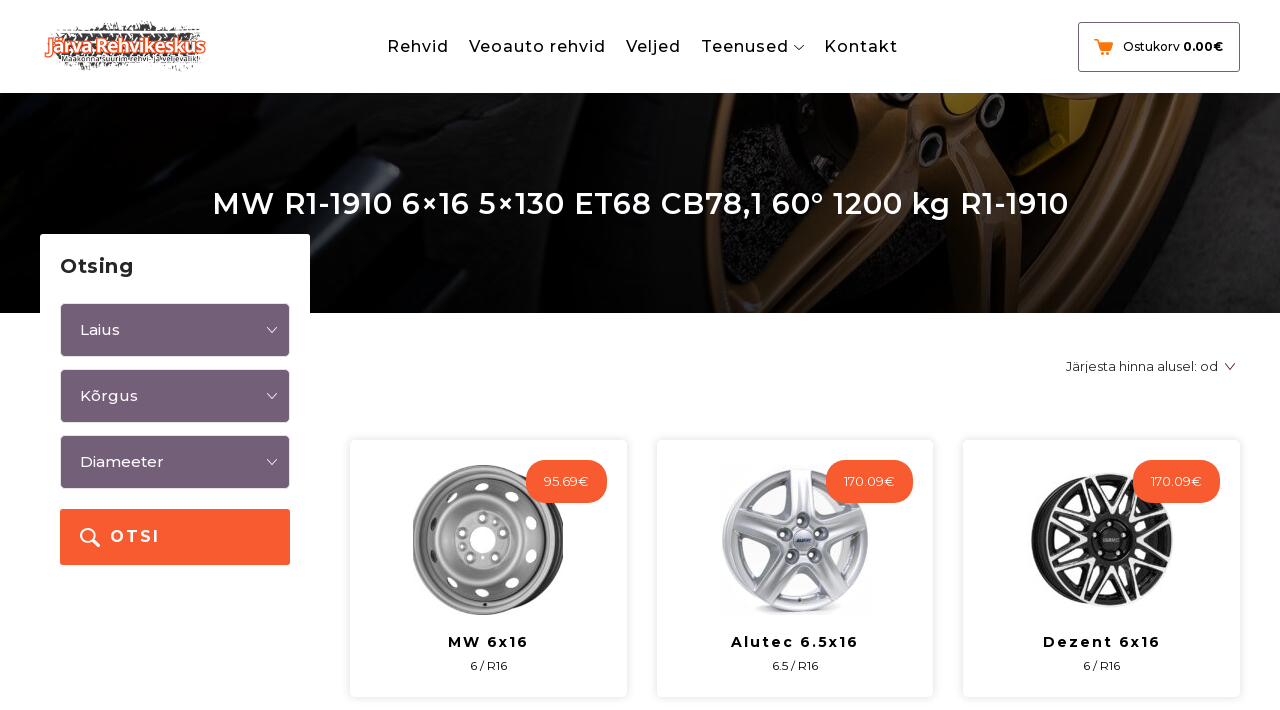

--- FILE ---
content_type: text/html; charset=UTF-8
request_url: https://jarvarehvid.ee/keskava/78-1/
body_size: 16185
content:
<!doctype html>
<html lang="et">
<head>
	<meta charset="UTF-8">
	<meta name="viewport" content="width=device-width, initial-scale=1">
	<link rel="profile" href="https://gmpg.org/xfn/11">
	<link rel="preconnect" href="https://fonts.googleapis.com">
	<link rel="preconnect" href="https://fonts.gstatic.com" crossorigin>
	<link href="https://fonts.googleapis.com/css2?family=Montserrat:wght@300;400;500;600;700;800&family=Raleway:wght@300;400;500;600;700;800&display=swap" rel="stylesheet">
	<script>
		(function(i,s,o,g,r,a,m){i['GoogleAnalyticsObject']=r;i[r]=i[r]||function(){
		(i[r].q=i[r].q||[]).push(arguments)},i[r].l=1*new Date();a=s.createElement(o),
		m=s.getElementsByTagName(o)[0];a.async=1;a.src=g;m.parentNode.insertBefore(a,m)
		})(window,document,'script','//www.google-analytics.com/analytics.js','ga');

		ga('create', 'UA-68158888-1', 'auto');
		ga('send', 'pageview');

	</script>
	<meta name='robots' content='index, follow, max-image-preview:large, max-snippet:-1, max-video-preview:-1' />

	<!-- This site is optimized with the Yoast SEO plugin v26.7 - https://yoast.com/wordpress/plugins/seo/ -->
	<title>78.1 Archives - Jarva Rehvid | Rehvid ja veljed sõiduautodele ja veoautodele</title>
	<link rel="canonical" href="https://jarvarehvid.ee/keskava/78-1/" />
	<link rel="next" href="https://jarvarehvid.ee/keskava/78-1/page/2/" />
	<meta property="og:locale" content="et_EE" />
	<meta property="og:type" content="article" />
	<meta property="og:title" content="78.1 Archives - Jarva Rehvid | Rehvid ja veljed sõiduautodele ja veoautodele" />
	<meta property="og:url" content="https://jarvarehvid.ee/keskava/78-1/" />
	<meta property="og:site_name" content="Jarva Rehvid | Rehvid ja veljed sõiduautodele ja veoautodele" />
	<meta name="twitter:card" content="summary_large_image" />
	<script type="application/ld+json" class="yoast-schema-graph">{"@context":"https://schema.org","@graph":[{"@type":"CollectionPage","@id":"https://jarvarehvid.ee/keskava/78-1/","url":"https://jarvarehvid.ee/keskava/78-1/","name":"78.1 Archives - Jarva Rehvid | Rehvid ja veljed sõiduautodele ja veoautodele","isPartOf":{"@id":"https://www.jarvarehvid.ee/#website"},"primaryImageOfPage":{"@id":"https://jarvarehvid.ee/keskava/78-1/#primaryimage"},"image":{"@id":"https://jarvarehvid.ee/keskava/78-1/#primaryimage"},"thumbnailUrl":"https://jarvarehvid.ee/wp-content/uploads/2025/07/7336.jpg","breadcrumb":{"@id":"https://jarvarehvid.ee/keskava/78-1/#breadcrumb"},"inLanguage":"et"},{"@type":"ImageObject","inLanguage":"et","@id":"https://jarvarehvid.ee/keskava/78-1/#primaryimage","url":"https://jarvarehvid.ee/wp-content/uploads/2025/07/7336.jpg","contentUrl":"https://jarvarehvid.ee/wp-content/uploads/2025/07/7336.jpg","width":1200,"height":1163},{"@type":"BreadcrumbList","@id":"https://jarvarehvid.ee/keskava/78-1/#breadcrumb","itemListElement":[{"@type":"ListItem","position":1,"name":"Home","item":"https://www.jarvarehvid.ee/"},{"@type":"ListItem","position":2,"name":"78.1"}]},{"@type":"WebSite","@id":"https://www.jarvarehvid.ee/#website","url":"https://www.jarvarehvid.ee/","name":"Jarva Rehvid | Rehvid ja veljed sõiduautodele ja veoautodele","description":"","potentialAction":[{"@type":"SearchAction","target":{"@type":"EntryPoint","urlTemplate":"https://www.jarvarehvid.ee/?s={search_term_string}"},"query-input":{"@type":"PropertyValueSpecification","valueRequired":true,"valueName":"search_term_string"}}],"inLanguage":"et"}]}</script>
	<!-- / Yoast SEO plugin. -->


<link rel="alternate" type="application/rss+xml" title="Jarva Rehvid | Rehvid ja veljed sõiduautodele ja veoautodele &raquo; RSS" href="https://jarvarehvid.ee/feed/" />
<link rel="alternate" type="application/rss+xml" title="Jarva Rehvid | Rehvid ja veljed sõiduautodele ja veoautodele &raquo; Kommentaaride RSS" href="https://jarvarehvid.ee/comments/feed/" />
<link rel="alternate" type="application/rss+xml" title="Jarva Rehvid | Rehvid ja veljed sõiduautodele ja veoautodele &raquo; 78.1 Keskava uudisevoog" href="https://jarvarehvid.ee/keskava/78-1/feed/" />
<style id='wp-img-auto-sizes-contain-inline-css'>
img:is([sizes=auto i],[sizes^="auto," i]){contain-intrinsic-size:3000px 1500px}
/*# sourceURL=wp-img-auto-sizes-contain-inline-css */
</style>
<style id='wp-emoji-styles-inline-css'>

	img.wp-smiley, img.emoji {
		display: inline !important;
		border: none !important;
		box-shadow: none !important;
		height: 1em !important;
		width: 1em !important;
		margin: 0 0.07em !important;
		vertical-align: -0.1em !important;
		background: none !important;
		padding: 0 !important;
	}
/*# sourceURL=wp-emoji-styles-inline-css */
</style>
<link rel='stylesheet' id='contact-form-7-css' href='https://jarvarehvid.ee/wp-content/plugins/contact-form-7/includes/css/styles.css?ver=6.1.4' media='all' />
<link rel='stylesheet' id='wcpf-plugin-style-css' href='https://jarvarehvid.ee/wp-content/plugins/woocommerce-product-filters/assets/css/plugin.css?ver=1.3.1' media='all' />
<style id='woocommerce-inline-inline-css'>
.woocommerce form .form-row .required { visibility: visible; }
/*# sourceURL=woocommerce-inline-inline-css */
</style>
<link rel='stylesheet' id='rehvidveebist-style-css' href='https://jarvarehvid.ee/wp-content/themes/rehvidveebist/style.css?ver=1.0.0' media='all' />
<link rel='stylesheet' id='rehvidveebist-app-style-css' href='https://jarvarehvid.ee/wp-content/themes/rehvidveebist/assets/css/app.css?ver=1.0.0' media='all' />
<link rel='stylesheet' id='rehvidveebist-slick-style-css' href='https://jarvarehvid.ee/wp-content/themes/rehvidveebist/assets/css/slick.css?ver=1.0.0' media='all' />
<link rel='stylesheet' id='rehvidveebist-slick-theme-style-css' href='https://jarvarehvid.ee/wp-content/themes/rehvidveebist/assets/css/slick-theme.css?ver=1.0.0' media='all' />
<link rel='stylesheet' id='rehvidveebist-woocommerce-style-css' href='https://jarvarehvid.ee/wp-content/themes/rehvidveebist/woocommerce.css?ver=1.0.0' media='all' />
<style id='rehvidveebist-woocommerce-style-inline-css'>
@font-face {
			font-family: "star";
			src: url("https://jarvarehvid.ee/wp-content/plugins/woocommerce/assets/fonts/star.eot");
			src: url("https://jarvarehvid.ee/wp-content/plugins/woocommerce/assets/fonts/star.eot?#iefix") format("embedded-opentype"),
				url("https://jarvarehvid.ee/wp-content/plugins/woocommerce/assets/fonts/star.woff") format("woff"),
				url("https://jarvarehvid.ee/wp-content/plugins/woocommerce/assets/fonts/star.ttf") format("truetype"),
				url("https://jarvarehvid.ee/wp-content/plugins/woocommerce/assets/fonts/star.svg#star") format("svg");
			font-weight: normal;
			font-style: normal;
		}
/*# sourceURL=rehvidveebist-woocommerce-style-inline-css */
</style>
<script src="https://jarvarehvid.ee/wp-content/plugins/woocommerce-product-filters/assets/js/polyfills.min.js?ver=1.3.1" id="wcpf-plugin-polyfills-script-js"></script>
<script src="https://jarvarehvid.ee/wp-includes/js/jquery/jquery.min.js?ver=3.7.1" id="jquery-core-js"></script>
<script src="https://jarvarehvid.ee/wp-includes/js/jquery/jquery-migrate.min.js?ver=3.4.1" id="jquery-migrate-js"></script>
<script src="https://jarvarehvid.ee/wp-includes/js/jquery/ui/core.min.js?ver=1.13.3" id="jquery-ui-core-js"></script>
<script src="https://jarvarehvid.ee/wp-includes/js/jquery/ui/mouse.min.js?ver=1.13.3" id="jquery-ui-mouse-js"></script>
<script src="https://jarvarehvid.ee/wp-includes/js/jquery/ui/slider.min.js?ver=1.13.3" id="jquery-ui-slider-js"></script>
<script src="https://jarvarehvid.ee/wp-content/plugins/woocommerce-product-filters/assets/js/front-vendor.min.js?ver=1.3.1" id="wcpf-plugin-vendor-script-js"></script>
<script src="https://jarvarehvid.ee/wp-includes/js/underscore.min.js?ver=1.13.7" id="underscore-js"></script>
<script id="wp-util-js-extra">
var _wpUtilSettings = {"ajax":{"url":"/wp-admin/admin-ajax.php"}};
//# sourceURL=wp-util-js-extra
</script>
<script src="https://jarvarehvid.ee/wp-includes/js/wp-util.min.js?ver=6.9" id="wp-util-js"></script>
<script src="https://jarvarehvid.ee/wp-content/plugins/woocommerce/assets/js/accounting/accounting.min.js?ver=0.4.2" id="wc-accounting-js"></script>
<script id="wcpf-plugin-script-js-extra">
var WCPFData = {"registerEntities":{"Project":{"id":"Project","class":"WooCommerce_Product_Filter_Plugin\\Entity","post_type":"wcpf_project","label":"Project","default_options":{"urlNavigation":"query","filteringStarts":"auto","urlNavigationOptions":[],"useComponents":["pagination","sorting","results-count","page-title","breadcrumb"],"paginationAjax":true,"sortingAjax":true,"productsContainerSelector":".products","paginationSelector":".woocommerce-pagination","resultCountSelector":".woocommerce-result-count","sortingSelector":".woocommerce-ordering","pageTitleSelector":".woocommerce-products-header__title","breadcrumbSelector":".woocommerce-breadcrumb","multipleContainersForProducts":true},"is_grouped":true,"editor_component_class":"WooCommerce_Product_Filter_Plugin\\Project\\Editor_Component","filter_component_class":"WooCommerce_Product_Filter_Plugin\\Project\\Filter_Component","variations":false},"BoxListField":{"id":"BoxListField","class":"WooCommerce_Product_Filter_Plugin\\Entity","post_type":"wcpf_item","label":"Box List","default_options":{"itemsSource":"attribute","itemsDisplay":"all","queryType":"or","itemsDisplayHierarchical":true,"displayHierarchicalCollapsed":false,"displayTitle":true,"displayToggleContent":true,"defaultToggleState":"show","cssClass":"","actionForEmptyOptions":"hide","displayProductCount":true,"productCountPolicy":"for-option-only","multiSelect":true,"boxSize":"45px"},"is_grouped":false,"editor_component_class":"WooCommerce_Product_Filter_Plugin\\Field\\Box_list\\Editor_Component","filter_component_class":"WooCommerce_Product_Filter_Plugin\\Field\\Box_List\\Filter_Component","variations":true},"CheckBoxListField":{"id":"CheckBoxListField","class":"WooCommerce_Product_Filter_Plugin\\Entity","post_type":"wcpf_item","label":"Checkbox","default_options":{"itemsSource":"attribute","itemsDisplay":"all","queryType":"or","itemsDisplayHierarchical":true,"displayHierarchicalCollapsed":false,"displayTitle":true,"displayToggleContent":true,"defaultToggleState":"show","cssClass":"","actionForEmptyOptions":"hide","displayProductCount":true,"productCountPolicy":"for-option-only","seeMoreOptionsBy":"scrollbar","heightOfVisibleContent":12},"is_grouped":false,"editor_component_class":"WooCommerce_Product_Filter_Plugin\\Field\\Check_Box_List\\Editor_Component","filter_component_class":"WooCommerce_Product_Filter_Plugin\\Field\\Check_Box_List\\Filter_Component","variations":true},"DropDownListField":{"id":"DropDownListField","class":"WooCommerce_Product_Filter_Plugin\\Entity","post_type":"wcpf_item","label":"Drop Down","default_options":{"itemsSource":"attribute","itemsDisplay":"all","queryType":"or","itemsDisplayHierarchical":true,"displayHierarchicalCollapsed":false,"displayTitle":true,"displayToggleContent":true,"defaultToggleState":"show","cssClass":"","actionForEmptyOptions":"hide","displayProductCount":true,"productCountPolicy":"for-option-only","titleItemReset":"Show all"},"is_grouped":false,"editor_component_class":"WooCommerce_Product_Filter_Plugin\\Field\\Drop_Down_List\\Editor_Component","filter_component_class":"WooCommerce_Product_Filter_Plugin\\Field\\Drop_Down_List\\Filter_Component","variations":true},"ButtonField":{"id":"ButtonField","class":"WooCommerce_Product_Filter_Plugin\\Entity","post_type":"wcpf_item","label":"Button","default_options":{"cssClass":"","action":"reset"},"is_grouped":false,"editor_component_class":"WooCommerce_Product_Filter_Plugin\\Field\\Button\\Editor_Component","filter_component_class":"WooCommerce_Product_Filter_Plugin\\Field\\Button\\Filter_Component","variations":true},"ColorListField":{"id":"ColorListField","class":"WooCommerce_Product_Filter_Plugin\\Entity","post_type":"wcpf_item","label":"Colors","default_options":{"itemsSource":"attribute","itemsDisplay":"all","queryType":"or","itemsDisplayHierarchical":true,"displayHierarchicalCollapsed":false,"displayTitle":true,"displayToggleContent":true,"defaultToggleState":"show","cssClass":"","actionForEmptyOptions":"hide","displayProductCount":true,"productCountPolicy":"for-option-only","optionKey":"colors"},"is_grouped":false,"editor_component_class":"WooCommerce_Product_Filter_Plugin\\Field\\Color_List\\Editor_Component","filter_component_class":"WooCommerce_Product_Filter_Plugin\\Field\\Color_List\\Filter_Component","variations":true},"RadioListField":{"id":"RadioListField","class":"WooCommerce_Product_Filter_Plugin\\Entity","post_type":"wcpf_item","label":"Radio","default_options":{"itemsSource":"attribute","itemsDisplay":"all","queryType":"or","itemsDisplayHierarchical":true,"displayHierarchicalCollapsed":false,"displayTitle":true,"displayToggleContent":true,"defaultToggleState":"show","cssClass":"","actionForEmptyOptions":"hide","displayProductCount":true,"productCountPolicy":"for-option-only","titleItemReset":"Show all","seeMoreOptionsBy":"scrollbar","heightOfVisibleContent":12},"is_grouped":false,"editor_component_class":"WooCommerce_Product_Filter_Plugin\\Field\\Radio_List\\Editor_Component","filter_component_class":"WooCommerce_Product_Filter_Plugin\\Field\\Radio_List\\Filter_Component","variations":true},"TextListField":{"id":"TextListField","class":"WooCommerce_Product_Filter_Plugin\\Entity","post_type":"wcpf_item","label":"Text List","default_options":{"itemsSource":"attribute","itemsDisplay":"all","queryType":"or","itemsDisplayHierarchical":true,"displayHierarchicalCollapsed":false,"displayTitle":true,"displayToggleContent":true,"defaultToggleState":"show","cssClass":"","actionForEmptyOptions":"hide","displayProductCount":true,"productCountPolicy":"for-option-only","multiSelect":true,"useInlineStyle":false},"is_grouped":false,"editor_component_class":"WooCommerce_Product_Filter_Plugin\\Field\\Text_List\\Editor_Component","filter_component_class":"WooCommerce_Product_Filter_Plugin\\Field\\Text_List\\Filter_Component","variations":true},"PriceSliderField":{"id":"PriceSliderField","class":"WooCommerce_Product_Filter_Plugin\\Entity","post_type":"wcpf_item","label":"Price slider","default_options":{"minPriceOptionKey":"min-price","maxPriceOptionKey":"max-price","optionKey":"price","optionKeyFormat":"dash","cssClass":"","displayMinMaxInput":true,"displayTitle":true,"displayToggleContent":true,"defaultToggleState":"show","displayPriceLabel":true},"is_grouped":false,"editor_component_class":"WooCommerce_Product_Filter_Plugin\\Field\\Price_Slider\\Editor_Component","filter_component_class":"WooCommerce_Product_Filter_Plugin\\Field\\Price_Slider\\Filter_Component","variations":false},"SimpleBoxLayout":{"id":"SimpleBoxLayout","class":"WooCommerce_Product_Filter_Plugin\\Entity","post_type":"wcpf_item","label":"Simple Box","default_options":{"displayToggleContent":true,"defaultToggleState":"show","cssClass":""},"is_grouped":true,"editor_component_class":"WooCommerce_Product_Filter_Plugin\\Layout\\Simple_Box\\Editor_Component","filter_component_class":"WooCommerce_Product_Filter_Plugin\\Layout\\Simple_Box\\Filter_Component","variations":false},"ColumnsLayout":{"id":"ColumnsLayout","class":"WooCommerce_Product_Filter_Plugin\\Entity","post_type":"wcpf_item","label":"Columns","default_options":{"columns":[{"entities":[],"options":{"width":"50%"}}]},"is_grouped":true,"editor_component_class":"WooCommerce_Product_Filter_Plugin\\Layout\\Columns\\Editor_Component","filter_component_class":"WooCommerce_Product_Filter_Plugin\\Layout\\Columns\\Filter_Component","variations":false}},"messages":{"selectNoMatchesFound":"Tulemusi pole"},"selectors":{"productsContainer":".products","paginationContainer":".woocommerce-pagination","resultCount":".woocommerce-result-count","sorting":".woocommerce-ordering","pageTitle":".woocommerce-products-header__title","breadcrumb":".woocommerce-breadcrumb"},"pageUrl":"https://jarvarehvid.ee/keskava/78-1/","isPaged":"","scriptAfterProductsUpdate":"","scrollTop":"no","priceFormat":{"currencyFormatNumDecimals":0,"currencyFormatSymbol":"&euro;","currencyFormatDecimalSep":".","currencyFormatThousandSep":"","currencyFormat":"%v%s"}};
//# sourceURL=wcpf-plugin-script-js-extra
</script>
<script src="https://jarvarehvid.ee/wp-content/plugins/woocommerce-product-filters/assets/js/plugin.min.js?ver=1.3.1" id="wcpf-plugin-script-js"></script>
<script src="https://jarvarehvid.ee/wp-content/plugins/woocommerce/assets/js/jquery-blockui/jquery.blockUI.min.js?ver=2.7.0-wc.10.4.3" id="wc-jquery-blockui-js" defer data-wp-strategy="defer"></script>
<script id="wc-add-to-cart-js-extra">
var wc_add_to_cart_params = {"ajax_url":"/wp-admin/admin-ajax.php","wc_ajax_url":"/?wc-ajax=%%endpoint%%","i18n_view_cart":"Vaata ostukorvi","cart_url":"https://jarvarehvid.ee/ostukorv/","is_cart":"","cart_redirect_after_add":"no"};
//# sourceURL=wc-add-to-cart-js-extra
</script>
<script src="https://jarvarehvid.ee/wp-content/plugins/woocommerce/assets/js/frontend/add-to-cart.min.js?ver=10.4.3" id="wc-add-to-cart-js" defer data-wp-strategy="defer"></script>
<script src="https://jarvarehvid.ee/wp-content/plugins/woocommerce/assets/js/js-cookie/js.cookie.min.js?ver=2.1.4-wc.10.4.3" id="wc-js-cookie-js" defer data-wp-strategy="defer"></script>
<script id="woocommerce-js-extra">
var woocommerce_params = {"ajax_url":"/wp-admin/admin-ajax.php","wc_ajax_url":"/?wc-ajax=%%endpoint%%","i18n_password_show":"Show password","i18n_password_hide":"Hide password"};
//# sourceURL=woocommerce-js-extra
</script>
<script src="https://jarvarehvid.ee/wp-content/plugins/woocommerce/assets/js/frontend/woocommerce.min.js?ver=10.4.3" id="woocommerce-js" defer data-wp-strategy="defer"></script>
<link rel="https://api.w.org/" href="https://jarvarehvid.ee/wp-json/" /><link rel="EditURI" type="application/rsd+xml" title="RSD" href="https://jarvarehvid.ee/xmlrpc.php?rsd" />
<script async defer data-domain='jarvarehvid.ee' src='https://plausible.io/js/plausible.js'></script>        <style type="text/css">
            .monthly_payment {
                font-size: 12px;
            }
            .products .product .esto_calculator {
                margin-bottom: 16px;
            }
        </style>
        	<noscript><style>.woocommerce-product-gallery{ opacity: 1 !important; }</style></noscript>
	</head>
<body class="archive tax-pa_keskava term-78-1 term-6068 wp-theme-rehvidveebist dark-header theme-rehvidveebist woocommerce woocommerce-page woocommerce-no-js hfeed woocommerce-active">
<div id="site" class="site">
	<header id="site-header" class="site-header">
		<div class="container">
			<div class="site-branding">
				<a href="https://jarvarehvid.ee/" rel="home">
					<img class="light-logo" src="https://jarvarehvid.ee/wp-content/themes/rehvidveebist/assets/images/logo.png" alt="">
					<img class="dark-logo" src="https://jarvarehvid.ee/wp-content/themes/rehvidveebist/assets/images/logo.png" alt="">
				</a>
			</div><!-- .site-branding -->

			<nav id="site-navigation" class="site-navigation">
				<div id="site-navigation" class="navbar-collapse justify-content-end"><ul id="menu-peamenuu" class="navbar-nav"><li id="menu-item-32082" class="menu-item menu-item-type-taxonomy menu-item-object-product_cat menu-item-32082"><a href="https://jarvarehvid.ee/tootekategooria/rehvid/">Rehvid</a></li>
<li id="menu-item-21313" class="menu-item menu-item-type-taxonomy menu-item-object-product_cat menu-item-21313"><a href="https://jarvarehvid.ee/tootekategooria/veoauto-rehvid/">Veoauto rehvid</a></li>
<li id="menu-item-21312" class="menu-item menu-item-type-taxonomy menu-item-object-product_cat menu-item-21312"><a href="https://jarvarehvid.ee/tootekategooria/veljed/">Veljed</a></li>
<li id="menu-item-78133" class="menu-item menu-item-type-post_type menu-item-object-page menu-item-has-children menu-item-78133"><a href="https://jarvarehvid.ee/rehvitood/">Teenused</a>
<ul class="sub-menu">
	<li id="menu-item-78132" class="menu-item menu-item-type-post_type menu-item-object-page menu-item-78132"><a href="https://jarvarehvid.ee/rehvitood/">Rehvitööd</a></li>
	<li id="menu-item-78131" class="menu-item menu-item-type-post_type menu-item-object-page menu-item-78131"><a href="https://jarvarehvid.ee/rehvide-vahetus/">Rehvide vahetus hinnad</a></li>
	<li id="menu-item-78130" class="menu-item menu-item-type-post_type menu-item-object-page menu-item-78130"><a href="https://jarvarehvid.ee/teenused/autorent-24h/">Autorent 24h</a></li>
	<li id="menu-item-122292" class="menu-item menu-item-type-post_type menu-item-object-page menu-item-122292"><a href="https://jarvarehvid.ee/maksa-osadena/">Maksa osadena</a></li>
</ul>
</li>
<li id="menu-item-30777" class="menu-item menu-item-type-post_type menu-item-object-page menu-item-30777"><a href="https://jarvarehvid.ee/kontakt/">Kontakt</a></li>
</ul></div>			</nav><!-- #site-navigation -->
			<div class="site-cart">
								<a href="https://jarvarehvid.ee/ostukorv/">
					<span>Ostukorv <span class="value"><span class="woocommerce-Price-amount amount"><bdi>0.00<span class="woocommerce-Price-currencySymbol">&euro;</span></bdi></span></span></span>
				</a>
			</div>
			<div class="site__mobile-nav-toggle">
				<a href="#" class="js-toggle-mobile-nav">
					<svg class="ham hamRotate ham8" viewBox="0 0 100 100" width="48">
						<path class="line top" d="m 30,33 h 40 c 3.722839,0 7.5,3.126468 7.5,8.578427 0,5.451959 -2.727029,8.421573 -7.5,8.421573 h -20" />
						<path class="line middle" d="m 30,50 h 40" />
						<path class="line bottom" d="m 70,67 h -40 c 0,0 -7.5,-0.802118 -7.5,-8.365747 0,-7.563629 7.5,-8.634253 7.5,-8.634253 h 20" />
					</svg>
				</a>
			</div>
		</div>
	</header><!-- #masthead -->
	<div id="mobile__navigation">
		<div class="mobile__navigation-container">
			<div class="mobile__navigation-wrapper">
				<nav id="site-navigation" class="site-navigation">
					<div id="site-navigation" class="navbar-collapse justify-content-end"><ul id="menu-peamenuu-1" class="navbar-nav"><li class="menu-item menu-item-type-taxonomy menu-item-object-product_cat menu-item-32082"><a href="https://jarvarehvid.ee/tootekategooria/rehvid/">Rehvid</a></li>
<li class="menu-item menu-item-type-taxonomy menu-item-object-product_cat menu-item-21313"><a href="https://jarvarehvid.ee/tootekategooria/veoauto-rehvid/">Veoauto rehvid</a></li>
<li class="menu-item menu-item-type-taxonomy menu-item-object-product_cat menu-item-21312"><a href="https://jarvarehvid.ee/tootekategooria/veljed/">Veljed</a></li>
<li class="menu-item menu-item-type-post_type menu-item-object-page menu-item-has-children menu-item-78133"><a href="https://jarvarehvid.ee/rehvitood/">Teenused</a>
<ul class="sub-menu">
	<li class="menu-item menu-item-type-post_type menu-item-object-page menu-item-78132"><a href="https://jarvarehvid.ee/rehvitood/">Rehvitööd</a></li>
	<li class="menu-item menu-item-type-post_type menu-item-object-page menu-item-78131"><a href="https://jarvarehvid.ee/rehvide-vahetus/">Rehvide vahetus hinnad</a></li>
	<li class="menu-item menu-item-type-post_type menu-item-object-page menu-item-78130"><a href="https://jarvarehvid.ee/teenused/autorent-24h/">Autorent 24h</a></li>
	<li class="menu-item menu-item-type-post_type menu-item-object-page menu-item-122292"><a href="https://jarvarehvid.ee/maksa-osadena/">Maksa osadena</a></li>
</ul>
</li>
<li class="menu-item menu-item-type-post_type menu-item-object-page menu-item-30777"><a href="https://jarvarehvid.ee/kontakt/">Kontakt</a></li>
</ul></div>				</nav><!-- #site-navigation -->
			</div>
		</div>
	</div>
			<div class="site__hero single-product-hero">
			<div class="container">
														<h1>MW R1-1910 6&#215;16 5&#215;130 ET68 CB78,1 60&#xB0; 1200 kg R1-1910</h1>
							</div>
		</div>
					<main id="site-main" class="site-main site-sidebar-enabled">
				<div class="container">
		<div class="site__content-wrapper">
	<div class="site__content">
	<div class="shop__ordering">
	<form class="woocommerce-ordering" method="get">
		<select name="orderby" class="orderby" aria-label="Poe järjestus">
							<option value="popularity" >Järjesta populaarsuse alusel</option>
							<option value="rating" >Järjesta keskmise hinnangu järgi</option>
							<option value="date" >Järjesta uudsuse alusel</option>
							<option value="price"  selected='selected'>Järjesta hinna alusel: odavamast kallimani</option>
							<option value="price-desc" >Järjesta hinna alusel: kallimast odavamani</option>
					</select>
		<input type="hidden" name="paged" value="1" />
			</form>
</div><div class="woocommerce-notices-wrapper"></div><div class="products columns-3">
<div class="product type-product post-123217 status-publish first instock product_cat-veljed has-post-thumbnail taxable shipping-taxable purchasable product-type-simple">
	<a href="https://jarvarehvid.ee/toode/mw-r1-1910-6x16-5x130-et68-cb781-60-1200-kg-r1-1910/" class="woocommerce-LoopProduct-link woocommerce-loop-product__link">	<div class="product__thumbnail">
					
	<span class="price"><span class="woocommerce-Price-amount amount"><bdi>95.69<span class="woocommerce-Price-currencySymbol">&euro;</span></bdi></span></span>
<img width="150" height="150" src="https://jarvarehvid.ee/wp-content/uploads/2025/07/7336-150x150.jpg" class="attachment-woocommerce_thumbnail size-woocommerce_thumbnail" alt="MW R1-1910 6x16 5x130 ET68 CB78,1 60&#xB0; 1200 kg R1-1910" decoding="async" srcset="https://jarvarehvid.ee/wp-content/uploads/2025/07/7336-150x150.jpg 150w, https://jarvarehvid.ee/wp-content/uploads/2025/07/7336-100x100.jpg 100w" sizes="(max-width: 150px) 100vw, 150px" />	</div>
				<div class="product_attributes in-wheels-category">
		<div class="manufacturer">
			<h2>MW 6x16</h2>
		</div>
				<div class="dimensions">
			<span>6 / R16</span>
		</div>
	</div>
		</a></div>
<div class="product type-product post-107820 status-publish instock product_cat-veljed has-post-thumbnail taxable shipping-taxable purchasable product-type-simple">
	<a href="https://jarvarehvid.ee/toode/alutec-grip-transporter-polar-silver-65x16-5x130-et66-cb781-60-1450-kg-grt6666m61-0/" class="woocommerce-LoopProduct-link woocommerce-loop-product__link">	<div class="product__thumbnail">
					
	<span class="price"><span class="woocommerce-Price-amount amount"><bdi>170.09<span class="woocommerce-Price-currencySymbol">&euro;</span></bdi></span></span>
<img width="150" height="150" src="https://jarvarehvid.ee/wp-content/uploads/2025/02/5086-150x150.jpg" class="attachment-woocommerce_thumbnail size-woocommerce_thumbnail" alt="Alutec Grip Transporter polar-silver 6,5x16 5x130 ET66 CB78,1 60&#xB0; 1450 kg GRT6666M61-0" decoding="async" srcset="https://jarvarehvid.ee/wp-content/uploads/2025/02/5086-150x150.jpg 150w, https://jarvarehvid.ee/wp-content/uploads/2025/02/5086-300x300.jpg 300w, https://jarvarehvid.ee/wp-content/uploads/2025/02/5086-1024x1024.jpg 1024w, https://jarvarehvid.ee/wp-content/uploads/2025/02/5086-768x768.jpg 768w, https://jarvarehvid.ee/wp-content/uploads/2025/02/5086-100x100.jpg 100w, https://jarvarehvid.ee/wp-content/uploads/2025/02/5086.jpg 1200w" sizes="(max-width: 150px) 100vw, 150px" />	</div>
				<div class="product_attributes in-wheels-category">
		<div class="manufacturer">
			<h2>Alutec 6.5x16</h2>
		</div>
				<div class="dimensions">
			<span>6.5 / R16</span>
		</div>
	</div>
		</a></div>
<div class="product type-product post-122989 status-publish last instock product_cat-veljed has-post-thumbnail taxable shipping-taxable purchasable product-type-simple">
	<a href="https://jarvarehvid.ee/toode/dezent-kh-dark-black-polished-6x16-5x130-et68-cb781-60-1400-kg-tkholbp68e/" class="woocommerce-LoopProduct-link woocommerce-loop-product__link">	<div class="product__thumbnail">
					
	<span class="price"><span class="woocommerce-Price-amount amount"><bdi>170.09<span class="woocommerce-Price-currencySymbol">&euro;</span></bdi></span></span>
<img width="150" height="150" src="https://jarvarehvid.ee/wp-content/uploads/2025/07/10667-150x150.jpg" class="attachment-woocommerce_thumbnail size-woocommerce_thumbnail" alt="Dezent KH dark Black/polished 6x16 5x130 ET68 CB78,1 60&#xB0; 1400 kg TKHOLBP68E" decoding="async" srcset="https://jarvarehvid.ee/wp-content/uploads/2025/07/10667-150x150.jpg 150w, https://jarvarehvid.ee/wp-content/uploads/2025/07/10667-300x300.jpg 300w, https://jarvarehvid.ee/wp-content/uploads/2025/07/10667-100x100.jpg 100w, https://jarvarehvid.ee/wp-content/uploads/2025/07/10667.jpg 650w" sizes="(max-width: 150px) 100vw, 150px" />	</div>
				<div class="product_attributes in-wheels-category">
		<div class="manufacturer">
			<h2>Dezent 6x16</h2>
		</div>
				<div class="dimensions">
			<span>6 / R16</span>
		</div>
	</div>
		</a></div>
<div class="product type-product post-97586 status-publish first instock product_cat-veljed has-post-thumbnail taxable shipping-taxable purchasable product-type-simple">
	<a href="https://jarvarehvid.ee/toode/msw-99-van-matt-black-lip-polished-65x16-5x130-et55-cb781-60-1350-kg-w19420003to3/" class="woocommerce-LoopProduct-link woocommerce-loop-product__link">	<div class="product__thumbnail">
					
	<span class="price"><span class="woocommerce-Price-amount amount"><bdi>175.05<span class="woocommerce-Price-currencySymbol">&euro;</span></bdi></span></span>
<img width="150" height="150" src="https://jarvarehvid.ee/wp-content/uploads/2023/08/7601-150x150.jpg" class="attachment-woocommerce_thumbnail size-woocommerce_thumbnail" alt="MSW 99 VAN Matt Black Lip Polished 6,5x16 5x130 ET55 CB78,1 60&#xB0; 1350 kg W19420003TO3" decoding="async" loading="lazy" srcset="https://jarvarehvid.ee/wp-content/uploads/2023/08/7601-150x150.jpg 150w, https://jarvarehvid.ee/wp-content/uploads/2023/08/7601-300x300.jpg 300w, https://jarvarehvid.ee/wp-content/uploads/2023/08/7601-100x100.jpg 100w, https://jarvarehvid.ee/wp-content/uploads/2023/08/7601.jpg 750w" sizes="auto, (max-width: 150px) 100vw, 150px" />	</div>
				<div class="product_attributes in-wheels-category">
		<div class="manufacturer">
			<h2>MSW 6.5x16</h2>
		</div>
				<div class="dimensions">
			<span>6.5 / R16</span>
		</div>
	</div>
		</a></div>
<div class="product type-product post-121360 status-publish instock product_cat-veljed has-post-thumbnail taxable shipping-taxable purchasable product-type-simple">
	<a href="https://jarvarehvid.ee/toode/dezent-ke-black-65x16-5x130-et55-cb781-60-1350-kg-tkezlba55/" class="woocommerce-LoopProduct-link woocommerce-loop-product__link">	<div class="product__thumbnail">
					
	<span class="price"><span class="woocommerce-Price-amount amount"><bdi>175.05<span class="woocommerce-Price-currencySymbol">&euro;</span></bdi></span></span>
<img width="150" height="150" src="https://jarvarehvid.ee/wp-content/uploads/2025/04/9237-150x150.jpg" class="attachment-woocommerce_thumbnail size-woocommerce_thumbnail" alt="Dezent KE Black 6,5x16 5x130 ET55 CB78,1 60&#xB0; 1350 kg TKEZLBA55" decoding="async" loading="lazy" srcset="https://jarvarehvid.ee/wp-content/uploads/2025/04/9237-150x150.jpg 150w, https://jarvarehvid.ee/wp-content/uploads/2025/04/9237-300x300.jpg 300w, https://jarvarehvid.ee/wp-content/uploads/2025/04/9237-100x100.jpg 100w, https://jarvarehvid.ee/wp-content/uploads/2025/04/9237.jpg 750w" sizes="auto, (max-width: 150px) 100vw, 150px" />	</div>
				<div class="product_attributes in-wheels-category">
		<div class="manufacturer">
			<h2>Dezent 6.5x16</h2>
		</div>
				<div class="dimensions">
			<span>6.5 / R16</span>
		</div>
	</div>
		</a></div>
<div class="product type-product post-123579 status-publish last instock product_cat-veljed has-post-thumbnail taxable shipping-taxable purchasable product-type-simple">
	<a href="https://jarvarehvid.ee/toode/alutec-grip-transporter-graphite-65x16-5x130-et66-cb781-60-1450-kg-grt6666m62-7/" class="woocommerce-LoopProduct-link woocommerce-loop-product__link">	<div class="product__thumbnail">
					
	<span class="price"><span class="woocommerce-Price-amount amount"><bdi>175.05<span class="woocommerce-Price-currencySymbol">&euro;</span></bdi></span></span>
<img width="150" height="150" src="https://jarvarehvid.ee/wp-content/uploads/2025/10/5087-150x150.jpg" class="attachment-woocommerce_thumbnail size-woocommerce_thumbnail" alt="Alutec Grip Transporter Graphite 6,5x16 5x130 ET66 CB78,1 60&#xB0; 1450 kg GRT6666M62-7" decoding="async" loading="lazy" srcset="https://jarvarehvid.ee/wp-content/uploads/2025/10/5087-150x150.jpg 150w, https://jarvarehvid.ee/wp-content/uploads/2025/10/5087-300x300.jpg 300w, https://jarvarehvid.ee/wp-content/uploads/2025/10/5087-1024x1024.jpg 1024w, https://jarvarehvid.ee/wp-content/uploads/2025/10/5087-768x768.jpg 768w, https://jarvarehvid.ee/wp-content/uploads/2025/10/5087-100x100.jpg 100w, https://jarvarehvid.ee/wp-content/uploads/2025/10/5087.jpg 1200w" sizes="auto, (max-width: 150px) 100vw, 150px" />	</div>
				<div class="product_attributes in-wheels-category">
		<div class="manufacturer">
			<h2>Alutec 6.5x16</h2>
		</div>
				<div class="dimensions">
			<span>6.5 / R16</span>
		</div>
	</div>
		</a></div>
<div class="product type-product post-121361 status-publish first instock product_cat-veljed has-post-thumbnail taxable shipping-taxable purchasable product-type-simple">
	<a href="https://jarvarehvid.ee/toode/dezent-ke-dark-black-polished-65x16-5x130-et55-cb781-60-1350-kg-tkezlbp55/" class="woocommerce-LoopProduct-link woocommerce-loop-product__link">	<div class="product__thumbnail">
					
	<span class="price"><span class="woocommerce-Price-amount amount"><bdi>181.25<span class="woocommerce-Price-currencySymbol">&euro;</span></bdi></span></span>
<img width="150" height="150" src="https://jarvarehvid.ee/wp-content/uploads/2025/11/9238-150x150.jpg" class="attachment-woocommerce_thumbnail size-woocommerce_thumbnail" alt="Dezent KE dark Black/polished 6,5x16 5x130 ET55 CB78,1 60&#xB0; 1350 kg TKEZLBP55" decoding="async" loading="lazy" srcset="https://jarvarehvid.ee/wp-content/uploads/2025/11/9238-150x150.jpg 150w, https://jarvarehvid.ee/wp-content/uploads/2025/11/9238-300x300.jpg 300w, https://jarvarehvid.ee/wp-content/uploads/2025/11/9238-100x100.jpg 100w, https://jarvarehvid.ee/wp-content/uploads/2025/11/9238.jpg 750w" sizes="auto, (max-width: 150px) 100vw, 150px" />	</div>
				<div class="product_attributes in-wheels-category">
		<div class="manufacturer">
			<h2>Dezent 6.5x16</h2>
		</div>
				<div class="dimensions">
			<span>6.5 / R16</span>
		</div>
	</div>
		</a></div>
<div class="product type-product post-121362 status-publish instock product_cat-veljed has-post-thumbnail taxable shipping-taxable purchasable product-type-simple">
	<a href="https://jarvarehvid.ee/toode/dezent-ke-dark-black-polished-65x16-5x130-et65-cb781-60-1350-kg-tkezlbp65/" class="woocommerce-LoopProduct-link woocommerce-loop-product__link">	<div class="product__thumbnail">
					
	<span class="price"><span class="woocommerce-Price-amount amount"><bdi>181.25<span class="woocommerce-Price-currencySymbol">&euro;</span></bdi></span></span>
<img width="150" height="150" src="https://jarvarehvid.ee/wp-content/uploads/2025/11/9238-150x150.jpg" class="attachment-woocommerce_thumbnail size-woocommerce_thumbnail" alt="Dezent KE dark Black/polished 6,5x16 5x130 ET65 CB78,1 60&#xB0; 1350 kg TKEZLBP65" decoding="async" loading="lazy" srcset="https://jarvarehvid.ee/wp-content/uploads/2025/11/9238-150x150.jpg 150w, https://jarvarehvid.ee/wp-content/uploads/2025/11/9238-300x300.jpg 300w, https://jarvarehvid.ee/wp-content/uploads/2025/11/9238-100x100.jpg 100w, https://jarvarehvid.ee/wp-content/uploads/2025/11/9238.jpg 750w" sizes="auto, (max-width: 150px) 100vw, 150px" />	</div>
				<div class="product_attributes in-wheels-category">
		<div class="manufacturer">
			<h2>Dezent 6.5x16</h2>
		</div>
				<div class="dimensions">
			<span>6.5 / R16</span>
		</div>
	</div>
		</a></div>
<div class="product type-product post-126874 status-publish last instock product_cat-veljed has-post-thumbnail taxable shipping-taxable purchasable product-type-simple">
	<a href="https://jarvarehvid.ee/toode/borbet-cw5-black-matt-6x16-5x130-et68-cb781-60-1400-kg-498154/" class="woocommerce-LoopProduct-link woocommerce-loop-product__link">	<div class="product__thumbnail">
					
	<span class="price"><span class="woocommerce-Price-amount amount"><bdi>192.41<span class="woocommerce-Price-currencySymbol">&euro;</span></bdi></span></span>
<img width="150" height="150" src="https://jarvarehvid.ee/wp-content/uploads/2025/10/10718-150x150.jpg" class="attachment-woocommerce_thumbnail size-woocommerce_thumbnail" alt="Borbet CW5 Black matt 6x16 5x130 ET68 CB78,1 60&#xB0; 1400 kg 498154" decoding="async" loading="lazy" srcset="https://jarvarehvid.ee/wp-content/uploads/2025/10/10718-150x150.jpg 150w, https://jarvarehvid.ee/wp-content/uploads/2025/10/10718-300x300.jpg 300w, https://jarvarehvid.ee/wp-content/uploads/2025/10/10718-1024x1024.jpg 1024w, https://jarvarehvid.ee/wp-content/uploads/2025/10/10718-768x768.jpg 768w, https://jarvarehvid.ee/wp-content/uploads/2025/10/10718-100x100.jpg 100w, https://jarvarehvid.ee/wp-content/uploads/2025/10/10718.jpg 1200w" sizes="auto, (max-width: 150px) 100vw, 150px" />	</div>
				<div class="product_attributes in-wheels-category">
		<div class="manufacturer">
			<h2>Borbet 6x16</h2>
		</div>
				<div class="dimensions">
			<span>6 / R16</span>
		</div>
	</div>
		</a></div>
<div class="product type-product post-116921 status-publish first instock product_cat-veljed has-post-thumbnail taxable shipping-taxable purchasable product-type-simple">
	<a href="https://jarvarehvid.ee/toode/mak-express-gloss-black-65x16-5x130-et65-cb781-60-1275-kg-f6560esgb65kz2/" class="woocommerce-LoopProduct-link woocommerce-loop-product__link">	<div class="product__thumbnail">
					
	<span class="price"><span class="woocommerce-Price-amount amount"><bdi>197.37<span class="woocommerce-Price-currencySymbol">&euro;</span></bdi></span></span>
<img width="150" height="150" src="https://jarvarehvid.ee/wp-content/uploads/2024/03/6108-150x150.jpg" class="attachment-woocommerce_thumbnail size-woocommerce_thumbnail" alt="MAK Express Gloss Black 6,5x16 5x130 ET65 CB78,1 60&#xB0; 1275 kg F6560ESGB65KZ2" decoding="async" loading="lazy" srcset="https://jarvarehvid.ee/wp-content/uploads/2024/03/6108-150x150.jpg 150w, https://jarvarehvid.ee/wp-content/uploads/2024/03/6108-300x300.jpg 300w, https://jarvarehvid.ee/wp-content/uploads/2024/03/6108-1024x1024.jpg 1024w, https://jarvarehvid.ee/wp-content/uploads/2024/03/6108-768x768.jpg 768w, https://jarvarehvid.ee/wp-content/uploads/2024/03/6108-100x100.jpg 100w, https://jarvarehvid.ee/wp-content/uploads/2024/03/6108.jpg 1200w" sizes="auto, (max-width: 150px) 100vw, 150px" />	</div>
				<div class="product_attributes in-wheels-category">
		<div class="manufacturer">
			<h2>MAK 6.5x16</h2>
		</div>
				<div class="dimensions">
			<span>6.5 / R16</span>
		</div>
	</div>
		</a></div>
<div class="product type-product post-117208 status-publish instock product_cat-veljed has-post-thumbnail taxable shipping-taxable purchasable product-type-simple">
	<a href="https://jarvarehvid.ee/toode/msw-99-van-matt-bronze-65x16-5x130-et55-cb781-60-1350-kg-w19420003t44/" class="woocommerce-LoopProduct-link woocommerce-loop-product__link">	<div class="product__thumbnail">
					
	<span class="price"><span class="woocommerce-Price-amount amount"><bdi>202.33<span class="woocommerce-Price-currencySymbol">&euro;</span></bdi></span></span>
<img width="150" height="150" src="https://jarvarehvid.ee/wp-content/uploads/2025/02/9272-150x150.jpg" class="attachment-woocommerce_thumbnail size-woocommerce_thumbnail" alt="MSW 99 Van Matt Bronze 6,5x16 5x130 ET55 CB78,1 60&#xB0; 1350 kg W19420003T44" decoding="async" loading="lazy" srcset="https://jarvarehvid.ee/wp-content/uploads/2025/02/9272-150x150.jpg 150w, https://jarvarehvid.ee/wp-content/uploads/2025/02/9272-300x300.jpg 300w, https://jarvarehvid.ee/wp-content/uploads/2025/02/9272-100x100.jpg 100w, https://jarvarehvid.ee/wp-content/uploads/2025/02/9272.jpg 766w" sizes="auto, (max-width: 150px) 100vw, 150px" />	</div>
				<div class="product_attributes in-wheels-category">
		<div class="manufacturer">
			<h2>MSW 6.5x16</h2>
		</div>
				<div class="dimensions">
			<span>6.5 / R16</span>
		</div>
	</div>
		</a></div>
<div class="product type-product post-123447 status-publish last instock product_cat-veljed has-post-thumbnail taxable shipping-taxable purchasable product-type-simple">
	<a href="https://jarvarehvid.ee/toode/mak-express-black-mirror-65x16-5x130-et65-cb781-60-1275-kg-f6560esbm65kz2/" class="woocommerce-LoopProduct-link woocommerce-loop-product__link">	<div class="product__thumbnail">
					
	<span class="price"><span class="woocommerce-Price-amount amount"><bdi>213.49<span class="woocommerce-Price-currencySymbol">&euro;</span></bdi></span></span>
<img width="150" height="150" src="https://jarvarehvid.ee/wp-content/uploads/2025/08/6109-150x150.jpg" class="attachment-woocommerce_thumbnail size-woocommerce_thumbnail" alt="MAK Express Black Mirror 6,5x16 5x130 ET65 CB78,1 60&#xB0; 1275 kg F6560ESBM65KZ2" decoding="async" loading="lazy" srcset="https://jarvarehvid.ee/wp-content/uploads/2025/08/6109-150x150.jpg 150w, https://jarvarehvid.ee/wp-content/uploads/2025/08/6109-300x300.jpg 300w, https://jarvarehvid.ee/wp-content/uploads/2025/08/6109-1024x1024.jpg 1024w, https://jarvarehvid.ee/wp-content/uploads/2025/08/6109-768x768.jpg 768w, https://jarvarehvid.ee/wp-content/uploads/2025/08/6109-100x100.jpg 100w, https://jarvarehvid.ee/wp-content/uploads/2025/08/6109.jpg 1200w" sizes="auto, (max-width: 150px) 100vw, 150px" />	</div>
				<div class="product_attributes in-wheels-category">
		<div class="manufacturer">
			<h2>MAK 6.5x16</h2>
		</div>
				<div class="dimensions">
			<span>6.5 / R16</span>
		</div>
	</div>
		</a></div>
<div class="product type-product post-123741 status-publish first instock product_cat-veljed has-post-thumbnail taxable shipping-taxable purchasable product-type-simple">
	<a href="https://jarvarehvid.ee/toode/dezent-kh-black-75x18-5x130-et50-cb781-60-1400-kg-tkhflba50/" class="woocommerce-LoopProduct-link woocommerce-loop-product__link">	<div class="product__thumbnail">
					
	<span class="price"><span class="woocommerce-Price-amount amount"><bdi>233.33<span class="woocommerce-Price-currencySymbol">&euro;</span></bdi></span></span>
<img width="150" height="150" src="https://jarvarehvid.ee/wp-content/uploads/2025/11/10666-150x150.jpg" class="attachment-woocommerce_thumbnail size-woocommerce_thumbnail" alt="Dezent KH Black 7,5x18 5x130 ET50 CB78,1 60&#xB0; 1400 kg TKHFLBA50" decoding="async" loading="lazy" srcset="https://jarvarehvid.ee/wp-content/uploads/2025/11/10666-150x150.jpg 150w, https://jarvarehvid.ee/wp-content/uploads/2025/11/10666-300x300.jpg 300w, https://jarvarehvid.ee/wp-content/uploads/2025/11/10666-100x100.jpg 100w, https://jarvarehvid.ee/wp-content/uploads/2025/11/10666.jpg 650w" sizes="auto, (max-width: 150px) 100vw, 150px" />	</div>
				<div class="product_attributes in-wheels-category">
		<div class="manufacturer">
			<h2>Dezent 7.5x18</h2>
		</div>
				<div class="dimensions">
			<span>7.5 / R18</span>
		</div>
	</div>
		</a></div>
<div class="product type-product post-127828 status-publish instock product_cat-veljed has-post-thumbnail taxable shipping-taxable purchasable product-type-simple">
	<a href="https://jarvarehvid.ee/toode/mak-king-5-silver-75x17-5x130-et55-cb781-60-1350-kg-f75705ksi55kz2/" class="woocommerce-LoopProduct-link woocommerce-loop-product__link">	<div class="product__thumbnail">
					
	<span class="price"><span class="woocommerce-Price-amount amount"><bdi>235.81<span class="woocommerce-Price-currencySymbol">&euro;</span></bdi></span></span>
<img width="150" height="150" src="https://jarvarehvid.ee/wp-content/uploads/2025/12/4002-150x150.jpg" class="attachment-woocommerce_thumbnail size-woocommerce_thumbnail" alt="MAK King 5 Silver 7,5x17 5x130 ET55 CB78,1 60&#xB0; 1350 kg F75705KSI55KZ2" decoding="async" loading="lazy" srcset="https://jarvarehvid.ee/wp-content/uploads/2025/12/4002-150x150.jpg 150w, https://jarvarehvid.ee/wp-content/uploads/2025/12/4002-300x300.jpg 300w, https://jarvarehvid.ee/wp-content/uploads/2025/12/4002-768x768.jpg 768w, https://jarvarehvid.ee/wp-content/uploads/2025/12/4002-100x100.jpg 100w, https://jarvarehvid.ee/wp-content/uploads/2025/12/4002.jpg 944w" sizes="auto, (max-width: 150px) 100vw, 150px" />	</div>
				<div class="product_attributes in-wheels-category">
		<div class="manufacturer">
			<h2>MAK 7.5x17</h2>
		</div>
				<div class="dimensions">
			<span>7.5 / R17</span>
		</div>
	</div>
		</a></div>
<div class="product type-product post-125827 status-publish last instock product_cat-veljed has-post-thumbnail taxable shipping-taxable purchasable product-type-simple">
	<a href="https://jarvarehvid.ee/toode/mak-stone-5-silver-75x18-5x130-et58-cb781-60-1350-kg-f75805tsi58kz2/" class="woocommerce-LoopProduct-link woocommerce-loop-product__link">	<div class="product__thumbnail">
					
	<span class="price"><span class="woocommerce-Price-amount amount"><bdi>270.53<span class="woocommerce-Price-currencySymbol">&euro;</span></bdi></span></span>
<img width="150" height="150" src="https://jarvarehvid.ee/wp-content/uploads/2024/05/4143-150x150.jpg" class="attachment-woocommerce_thumbnail size-woocommerce_thumbnail" alt="MAK Stone 5 Silver 7,5x18 5x130 ET58 CB78,1 60&#xB0; 1350 kg F75805TSI58KZ2" decoding="async" loading="lazy" srcset="https://jarvarehvid.ee/wp-content/uploads/2024/05/4143-150x150.jpg 150w, https://jarvarehvid.ee/wp-content/uploads/2024/05/4143-300x300.jpg 300w, https://jarvarehvid.ee/wp-content/uploads/2024/05/4143-100x100.jpg 100w, https://jarvarehvid.ee/wp-content/uploads/2024/05/4143.jpg 571w" sizes="auto, (max-width: 150px) 100vw, 150px" />	</div>
				<div class="product_attributes in-wheels-category">
		<div class="manufacturer">
			<h2>MAK 7.5x18</h2>
		</div>
				<div class="dimensions">
			<span>7.5 / R18</span>
		</div>
	</div>
		</a></div>
</div>
<nav class="woocommerce-pagination">
	<ul class='page-numbers'>
	<li><span aria-label="Page 1" aria-current="page" class="page-numbers current">1</span></li>
	<li><a aria-label="Page 2" class="page-numbers" href="https://jarvarehvid.ee/keskava/78-1/page/2/">2</a></li>
	<li><a class="next page-numbers" href="https://jarvarehvid.ee/keskava/78-1/page/2/">&rarr;</a></li>
</ul>
</nav>
	</div>
	<div class="site__sidebar">
		
<div id="widget-area" class="widget-area">
	<section id="wcpf_filters-3" class="widget woocommerce wcpf_widget_filters"><h2 class="widget-title">Otsing</h2><div id="wcpf-filter-12819" class="wcpf-filter wcpf-front-element-12819">
	<div class="wcpf-filter-inner">
		<div class="wcpf-field-item wcpf-front-element wcpf-front-element-21302 wcpf-field-drop-down-list wcpf-status-disabled">
	<div class="wcpf-inner">
				<div class="wcpf-drop-down-list field-input-container wcpf-content"
		>
			<select class="wcpf-input wcpf-input-drop-down wcpf-drop-down-style-default"
					name="rehvi-tuup">
							</select>
		</div>
	</div>
</div>
<div class="wcpf-field-item wcpf-front-element wcpf-front-element-21303 wcpf-field-drop-down-list">
	<div class="wcpf-inner">
				<div class="wcpf-drop-down-list field-input-container wcpf-content"
		>
			<select class="wcpf-input wcpf-input-drop-down wcpf-drop-down-style-default"
					name="laius">
				<option value=""
		data-title="Laius"
					selected		>
		<span class="wcpf-title">Laius</span>
	</option>
<option value="10"
		data-title="10"
				>
		<span class="wcpf-title">10</span>
	</option>
<option value="10-5"
		data-title="10.5"
				>
		<span class="wcpf-title">10.5</span>
	</option>
<option value="11"
		data-title="11"
				>
		<span class="wcpf-title">11</span>
	</option>
<option value="11-5"
		data-title="11.5"
				>
		<span class="wcpf-title">11.5</span>
	</option>
<option value="12"
		data-title="12"
				>
		<span class="wcpf-title">12</span>
	</option>
<option value="125"
		data-title="125"
				>
		<span class="wcpf-title">125</span>
	</option>
<option value="13"
		data-title="13"
				>
		<span class="wcpf-title">13</span>
	</option>
<option value="135"
		data-title="135"
				>
		<span class="wcpf-title">135</span>
	</option>
<option value="14"
		data-title="14"
				>
		<span class="wcpf-title">14</span>
	</option>
<option value="145"
		data-title="145"
				>
		<span class="wcpf-title">145</span>
	</option>
<option value="155"
		data-title="155"
				>
		<span class="wcpf-title">155</span>
	</option>
<option value="165"
		data-title="165"
				>
		<span class="wcpf-title">165</span>
	</option>
<option value="175"
		data-title="175"
				>
		<span class="wcpf-title">175</span>
	</option>
<option value="185"
		data-title="185"
				>
		<span class="wcpf-title">185</span>
	</option>
<option value="195"
		data-title="195"
				>
		<span class="wcpf-title">195</span>
	</option>
<option value="205"
		data-title="205"
				>
		<span class="wcpf-title">205</span>
	</option>
<option value="215"
		data-title="215"
				>
		<span class="wcpf-title">215</span>
	</option>
<option value="225"
		data-title="225"
				>
		<span class="wcpf-title">225</span>
	</option>
<option value="235"
		data-title="235"
				>
		<span class="wcpf-title">235</span>
	</option>
<option value="245"
		data-title="245"
				>
		<span class="wcpf-title">245</span>
	</option>
<option value="255"
		data-title="255"
				>
		<span class="wcpf-title">255</span>
	</option>
<option value="265"
		data-title="265"
				>
		<span class="wcpf-title">265</span>
	</option>
<option value="275"
		data-title="275"
				>
		<span class="wcpf-title">275</span>
	</option>
<option value="285"
		data-title="285"
				>
		<span class="wcpf-title">285</span>
	</option>
<option value="295"
		data-title="295"
				>
		<span class="wcpf-title">295</span>
	</option>
<option value="3"
		data-title="3"
				>
		<span class="wcpf-title">3</span>
	</option>
<option value="3-5"
		data-title="3.5"
				>
		<span class="wcpf-title">3.5</span>
	</option>
<option value="305"
		data-title="305"
				>
		<span class="wcpf-title">305</span>
	</option>
<option value="315"
		data-title="315"
				>
		<span class="wcpf-title">315</span>
	</option>
<option value="325"
		data-title="325"
				>
		<span class="wcpf-title">325</span>
	</option>
<option value="335"
		data-title="335"
				>
		<span class="wcpf-title">335</span>
	</option>
<option value="355"
		data-title="355"
				>
		<span class="wcpf-title">355</span>
	</option>
<option value="385"
		data-title="385"
				>
		<span class="wcpf-title">385</span>
	</option>
<option value="4"
		data-title="4"
				>
		<span class="wcpf-title">4</span>
	</option>
<option value="4-5"
		data-title="4.5"
				>
		<span class="wcpf-title">4.5</span>
	</option>
<option value="425"
		data-title="425"
				>
		<span class="wcpf-title">425</span>
	</option>
<option value="435"
		data-title="435"
				>
		<span class="wcpf-title">435</span>
	</option>
<option value="445"
		data-title="445"
				>
		<span class="wcpf-title">445</span>
	</option>
<option value="5"
		data-title="5"
				>
		<span class="wcpf-title">5</span>
	</option>
<option value="5-5"
		data-title="5.5"
				>
		<span class="wcpf-title">5.5</span>
	</option>
<option value="6"
		data-title="6"
				>
		<span class="wcpf-title">6</span>
	</option>
<option value="6-5"
		data-title="6.5"
				>
		<span class="wcpf-title">6.5</span>
	</option>
<option value="7"
		data-title="7"
				>
		<span class="wcpf-title">7</span>
	</option>
<option value="7-5"
		data-title="7.5"
				>
		<span class="wcpf-title">7.5</span>
	</option>
<option value="8"
		data-title="8"
				>
		<span class="wcpf-title">8</span>
	</option>
<option value="8-25"
		data-title="8.25"
				>
		<span class="wcpf-title">8.25</span>
	</option>
<option value="8-5"
		data-title="8.5"
				>
		<span class="wcpf-title">8.5</span>
	</option>
<option value="9"
		data-title="9"
				>
		<span class="wcpf-title">9</span>
	</option>
<option value="9-5"
		data-title="9.5"
				>
		<span class="wcpf-title">9.5</span>
	</option>
			</select>
		</div>
	</div>
</div>
<div class="wcpf-field-item wcpf-front-element wcpf-front-element-21304 wcpf-field-drop-down-list">
	<div class="wcpf-inner">
				<div class="wcpf-drop-down-list field-input-container wcpf-content"
		>
			<select class="wcpf-input wcpf-input-drop-down wcpf-drop-down-style-default"
					name="korgus">
				<option value=""
		data-title="Kõrgus"
					selected		>
		<span class="wcpf-title">Kõrgus</span>
	</option>
<option value="25"
		data-title="25"
				>
		<span class="wcpf-title">25</span>
	</option>
<option value="30"
		data-title="30"
				>
		<span class="wcpf-title">30</span>
	</option>
<option value="35"
		data-title="35"
				>
		<span class="wcpf-title">35</span>
	</option>
<option value="40"
		data-title="40"
				>
		<span class="wcpf-title">40</span>
	</option>
<option value="45"
		data-title="45"
				>
		<span class="wcpf-title">45</span>
	</option>
<option value="50"
		data-title="50"
				>
		<span class="wcpf-title">50</span>
	</option>
<option value="55"
		data-title="55"
				>
		<span class="wcpf-title">55</span>
	</option>
<option value="60"
		data-title="60"
				>
		<span class="wcpf-title">60</span>
	</option>
<option value="65"
		data-title="65"
				>
		<span class="wcpf-title">65</span>
	</option>
<option value="70"
		data-title="70"
				>
		<span class="wcpf-title">70</span>
	</option>
<option value="75"
		data-title="75"
				>
		<span class="wcpf-title">75</span>
	</option>
<option value="80"
		data-title="80"
				>
		<span class="wcpf-title">80</span>
	</option>
<option value="85"
		data-title="85"
				>
		<span class="wcpf-title">85</span>
	</option>
			</select>
		</div>
	</div>
</div>
<div class="wcpf-field-item wcpf-front-element wcpf-front-element-21305 wcpf-field-drop-down-list">
	<div class="wcpf-inner">
				<div class="wcpf-drop-down-list field-input-container wcpf-content"
		>
			<select class="wcpf-input wcpf-input-drop-down wcpf-drop-down-style-default"
					name="diameeter">
				<option value=""
		data-title="Diameeter"
					selected		>
		<span class="wcpf-title">Diameeter</span>
	</option>
<option value="10"
		data-title="10"
				>
		<span class="wcpf-title">10</span>
	</option>
<option value="10c"
		data-title="10C"
				>
		<span class="wcpf-title">10C</span>
	</option>
<option value="12"
		data-title="12"
				>
		<span class="wcpf-title">12</span>
	</option>
<option value="12c"
		data-title="12C"
				>
		<span class="wcpf-title">12C</span>
	</option>
<option value="13"
		data-title="13"
				>
		<span class="wcpf-title">13</span>
	</option>
<option value="13c"
		data-title="13C"
				>
		<span class="wcpf-title">13C</span>
	</option>
<option value="14"
		data-title="14"
				>
		<span class="wcpf-title">14</span>
	</option>
<option value="14c"
		data-title="14C"
				>
		<span class="wcpf-title">14C</span>
	</option>
<option value="15"
		data-title="15"
				>
		<span class="wcpf-title">15</span>
	</option>
<option value="15c"
		data-title="15C"
				>
		<span class="wcpf-title">15C</span>
	</option>
<option value="16"
		data-title="16"
				>
		<span class="wcpf-title">16</span>
	</option>
<option value="16c"
		data-title="16C"
				>
		<span class="wcpf-title">16C</span>
	</option>
<option value="17"
		data-title="17"
				>
		<span class="wcpf-title">17</span>
	</option>
<option value="17-5"
		data-title="17.5"
				>
		<span class="wcpf-title">17.5</span>
	</option>
<option value="17c"
		data-title="17C"
				>
		<span class="wcpf-title">17C</span>
	</option>
<option value="18"
		data-title="18"
				>
		<span class="wcpf-title">18</span>
	</option>
<option value="19"
		data-title="19"
				>
		<span class="wcpf-title">19</span>
	</option>
<option value="19-5"
		data-title="19.5"
				>
		<span class="wcpf-title">19.5</span>
	</option>
<option value="20"
		data-title="20"
				>
		<span class="wcpf-title">20</span>
	</option>
<option value="21"
		data-title="21"
				>
		<span class="wcpf-title">21</span>
	</option>
<option value="22"
		data-title="22"
				>
		<span class="wcpf-title">22</span>
	</option>
<option value="22-5"
		data-title="22.5"
				>
		<span class="wcpf-title">22.5</span>
	</option>
<option value="23"
		data-title="23"
				>
		<span class="wcpf-title">23</span>
	</option>
<option value="24"
		data-title="24"
				>
		<span class="wcpf-title">24</span>
	</option>
			</select>
		</div>
	</div>
</div>
<div class="wcpf-field-item wcpf-front-element wcpf-front-element-77867 wcpf-field-drop-down-list wcpf-status-disabled">
	<div class="wcpf-inner">
				<div class="wcpf-drop-down-list field-input-container wcpf-content"
		>
			<select class="wcpf-input wcpf-input-drop-down wcpf-drop-down-style-default"
					name="velje-et">
				<option value=""
		data-title="Velje ET"
					selected		>
		<span class="wcpf-title">Velje ET</span>
	</option>
<option value="4"
		data-title="-4"
				>
		<span class="wcpf-title">-4</span>
	</option>
<option value="0"
		data-title="0"
				>
		<span class="wcpf-title">0</span>
	</option>
<option value="1"
		data-title="1"
				>
		<span class="wcpf-title">1</span>
	</option>
<option value="10"
		data-title="10"
				>
		<span class="wcpf-title">10</span>
	</option>
<option value="106"
		data-title="106"
				>
		<span class="wcpf-title">106</span>
	</option>
<option value="108"
		data-title="108"
				>
		<span class="wcpf-title">108</span>
	</option>
<option value="110"
		data-title="110"
				>
		<span class="wcpf-title">110</span>
	</option>
<option value="113"
		data-title="113"
				>
		<span class="wcpf-title">113</span>
	</option>
<option value="117"
		data-title="117"
				>
		<span class="wcpf-title">117</span>
	</option>
<option value="12"
		data-title="12"
				>
		<span class="wcpf-title">12</span>
	</option>
<option value="124"
		data-title="124"
				>
		<span class="wcpf-title">124</span>
	</option>
<option value="13"
		data-title="13"
				>
		<span class="wcpf-title">13</span>
	</option>
<option value="14"
		data-title="14"
				>
		<span class="wcpf-title">14</span>
	</option>
<option value="15"
		data-title="15"
				>
		<span class="wcpf-title">15</span>
	</option>
<option value="17"
		data-title="17"
				>
		<span class="wcpf-title">17</span>
	</option>
<option value="18"
		data-title="18"
				>
		<span class="wcpf-title">18</span>
	</option>
<option value="19"
		data-title="19"
				>
		<span class="wcpf-title">19</span>
	</option>
<option value="20"
		data-title="20"
				>
		<span class="wcpf-title">20</span>
	</option>
<option value="21"
		data-title="21"
				>
		<span class="wcpf-title">21</span>
	</option>
<option value="22"
		data-title="22"
				>
		<span class="wcpf-title">22</span>
	</option>
<option value="23"
		data-title="23"
				>
		<span class="wcpf-title">23</span>
	</option>
<option value="24"
		data-title="24"
				>
		<span class="wcpf-title">24</span>
	</option>
<option value="25"
		data-title="25"
				>
		<span class="wcpf-title">25</span>
	</option>
<option value="26"
		data-title="26"
				>
		<span class="wcpf-title">26</span>
	</option>
<option value="27"
		data-title="27"
				>
		<span class="wcpf-title">27</span>
	</option>
<option value="28"
		data-title="28"
				>
		<span class="wcpf-title">28</span>
	</option>
<option value="29"
		data-title="29"
				>
		<span class="wcpf-title">29</span>
	</option>
<option value="30"
		data-title="30"
				>
		<span class="wcpf-title">30</span>
	</option>
<option value="31"
		data-title="31"
				>
		<span class="wcpf-title">31</span>
	</option>
<option value="32"
		data-title="32"
				>
		<span class="wcpf-title">32</span>
	</option>
<option value="33"
		data-title="33"
				>
		<span class="wcpf-title">33</span>
	</option>
<option value="34"
		data-title="34"
				>
		<span class="wcpf-title">34</span>
	</option>
<option value="35"
		data-title="35"
				>
		<span class="wcpf-title">35</span>
	</option>
<option value="36"
		data-title="36"
				>
		<span class="wcpf-title">36</span>
	</option>
<option value="37"
		data-title="37"
				>
		<span class="wcpf-title">37</span>
	</option>
<option value="38"
		data-title="38"
				>
		<span class="wcpf-title">38</span>
	</option>
<option value="39"
		data-title="39"
				>
		<span class="wcpf-title">39</span>
	</option>
<option value="40"
		data-title="40"
				>
		<span class="wcpf-title">40</span>
	</option>
<option value="41"
		data-title="41"
				>
		<span class="wcpf-title">41</span>
	</option>
<option value="42"
		data-title="42"
				>
		<span class="wcpf-title">42</span>
	</option>
<option value="43"
		data-title="43"
				>
		<span class="wcpf-title">43</span>
	</option>
<option value="44"
		data-title="44"
				>
		<span class="wcpf-title">44</span>
	</option>
<option value="45"
		data-title="45"
				>
		<span class="wcpf-title">45</span>
	</option>
<option value="46"
		data-title="46"
				>
		<span class="wcpf-title">46</span>
	</option>
<option value="47"
		data-title="47"
				>
		<span class="wcpf-title">47</span>
	</option>
<option value="48"
		data-title="48"
				>
		<span class="wcpf-title">48</span>
	</option>
<option value="49"
		data-title="49"
				>
		<span class="wcpf-title">49</span>
	</option>
<option value="50"
		data-title="50"
				>
		<span class="wcpf-title">50</span>
	</option>
<option value="51"
		data-title="51"
				>
		<span class="wcpf-title">51</span>
	</option>
<option value="52"
		data-title="52"
				>
		<span class="wcpf-title">52</span>
	</option>
<option value="53"
		data-title="53"
				>
		<span class="wcpf-title">53</span>
	</option>
<option value="54"
		data-title="54"
				>
		<span class="wcpf-title">54</span>
	</option>
<option value="55"
		data-title="55"
				>
		<span class="wcpf-title">55</span>
	</option>
<option value="56"
		data-title="56"
				>
		<span class="wcpf-title">56</span>
	</option>
<option value="57"
		data-title="57"
				>
		<span class="wcpf-title">57</span>
	</option>
<option value="58"
		data-title="58"
				>
		<span class="wcpf-title">58</span>
	</option>
<option value="59"
		data-title="59"
				>
		<span class="wcpf-title">59</span>
	</option>
<option value="60"
		data-title="60"
				>
		<span class="wcpf-title">60</span>
	</option>
<option value="62"
		data-title="62"
				>
		<span class="wcpf-title">62</span>
	</option>
<option value="63"
		data-title="63"
				>
		<span class="wcpf-title">63</span>
	</option>
<option value="64"
		data-title="64"
				>
		<span class="wcpf-title">64</span>
	</option>
<option value="65"
		data-title="65"
				>
		<span class="wcpf-title">65</span>
	</option>
<option value="66"
		data-title="66"
				>
		<span class="wcpf-title">66</span>
	</option>
<option value="68"
		data-title="68"
				>
		<span class="wcpf-title">68</span>
	</option>
<option value="71"
		data-title="71"
				>
		<span class="wcpf-title">71</span>
	</option>
<option value="75"
		data-title="75"
				>
		<span class="wcpf-title">75</span>
	</option>
<option value="8"
		data-title="8"
				>
		<span class="wcpf-title">8</span>
	</option>
			</select>
		</div>
	</div>
</div>
<div class="wcpf-field-item wcpf-front-element wcpf-front-element-77868 wcpf-field-drop-down-list wcpf-status-disabled">
	<div class="wcpf-inner">
				<div class="wcpf-drop-down-list field-input-container wcpf-content"
		>
			<select class="wcpf-input wcpf-input-drop-down wcpf-drop-down-style-default"
					name="augu-valem">
				<option value=""
		data-title="Augu valem"
					selected		>
		<span class="wcpf-title">Augu valem</span>
	</option>
<option value="3x112"
		data-title="3x112"
				>
		<span class="wcpf-title">3x112</span>
	</option>
<option value="4x100"
		data-title="4x100"
				>
		<span class="wcpf-title">4x100</span>
	</option>
<option value="4x108"
		data-title="4x108"
				>
		<span class="wcpf-title">4x108</span>
	</option>
<option value="4x98"
		data-title="4x98"
				>
		<span class="wcpf-title">4x98</span>
	</option>
<option value="5x100"
		data-title="5x100"
				>
		<span class="wcpf-title">5x100</span>
	</option>
<option value="5x105"
		data-title="5x105"
				>
		<span class="wcpf-title">5x105</span>
	</option>
<option value="5x108"
		data-title="5x108"
				>
		<span class="wcpf-title">5x108</span>
	</option>
<option value="5x110"
		data-title="5x110"
				>
		<span class="wcpf-title">5x110</span>
	</option>
<option value="5x111"
		data-title="5x111"
				>
		<span class="wcpf-title">5x111</span>
	</option>
<option value="5x112"
		data-title="5x112"
				>
		<span class="wcpf-title">5x112</span>
	</option>
<option value="5x114"
		data-title="5x114"
				>
		<span class="wcpf-title">5x114</span>
	</option>
<option value="5x114-3"
		data-title="5x114.3"
				>
		<span class="wcpf-title">5x114.3</span>
	</option>
<option value="5x115"
		data-title="5x115"
				>
		<span class="wcpf-title">5x115</span>
	</option>
<option value="5x118"
		data-title="5x118"
				>
		<span class="wcpf-title">5x118</span>
	</option>
<option value="5x120"
		data-title="5x120"
				>
		<span class="wcpf-title">5x120</span>
	</option>
<option value="5x127"
		data-title="5x127"
				>
		<span class="wcpf-title">5x127</span>
	</option>
<option value="5x128"
		data-title="5x128"
				>
		<span class="wcpf-title">5x128</span>
	</option>
<option value="5x130"
		data-title="5x130"
				>
		<span class="wcpf-title">5x130</span>
	</option>
<option value="5x150"
		data-title="5x150"
				>
		<span class="wcpf-title">5x150</span>
	</option>
<option value="5x160"
		data-title="5x160"
				>
		<span class="wcpf-title">5x160</span>
	</option>
<option value="5x165"
		data-title="5x165"
				>
		<span class="wcpf-title">5x165</span>
	</option>
<option value="5x170"
		data-title="5x170"
				>
		<span class="wcpf-title">5x170</span>
	</option>
<option value="5x98"
		data-title="5x98"
				>
		<span class="wcpf-title">5x98</span>
	</option>
<option value="6x114-3"
		data-title="6x114.3"
				>
		<span class="wcpf-title">6x114.3</span>
	</option>
<option value="6x120"
		data-title="6x120"
				>
		<span class="wcpf-title">6x120</span>
	</option>
<option value="6x125"
		data-title="6x125"
				>
		<span class="wcpf-title">6x125</span>
	</option>
<option value="6x130"
		data-title="6x130"
				>
		<span class="wcpf-title">6x130</span>
	</option>
<option value="6x135"
		data-title="6x135"
				>
		<span class="wcpf-title">6x135</span>
	</option>
<option value="6x139"
		data-title="6x139"
				>
		<span class="wcpf-title">6x139</span>
	</option>
<option value="6x139-7"
		data-title="6x139.7"
				>
		<span class="wcpf-title">6x139.7</span>
	</option>
<option value="6x180"
		data-title="6x180"
				>
		<span class="wcpf-title">6x180</span>
	</option>
<option value="6x200"
		data-title="6x200"
				>
		<span class="wcpf-title">6x200</span>
	</option>
<option value="6x205"
		data-title="6x205"
				>
		<span class="wcpf-title">6x205</span>
	</option>
<option value="5x139-7"
		data-title="5x139.7"
				>
		<span class="wcpf-title">5x139.7</span>
	</option>
			</select>
		</div>
	</div>
</div>
<div class="wcpf-field-item wcpf-front-element wcpf-front-element-77869 wcpf-field-drop-down-list wcpf-status-disabled">
	<div class="wcpf-inner">
				<div class="wcpf-drop-down-list field-input-container wcpf-content"
		>
			<select class="wcpf-input wcpf-input-drop-down wcpf-drop-down-style-default"
					name="keskava">
							</select>
		</div>
	</div>
</div>
<div class="wcpf-field-item wcpf-front-element wcpf-front-element-21306 wcpf-field-drop-down-list wcpf-status-disabled">
	<div class="wcpf-inner">
				<div class="wcpf-drop-down-list field-input-container wcpf-content"
		>
			<select class="wcpf-input wcpf-input-drop-down wcpf-drop-down-style-default"
					name="tootja">
				<option value=""
		data-title="Tootja"
					selected		>
		<span class="wcpf-title">Tootja</span>
	</option>
<option value="advance-tyre"
		data-title="Advance Tyre"
				>
		<span class="wcpf-title">Advance Tyre</span>
	</option>
<option value="aez"
		data-title="AEZ"
				>
		<span class="wcpf-title">AEZ</span>
	</option>
<option value="alcar-hybridrad"
		data-title="Alcar HybridRad"
				>
		<span class="wcpf-title">Alcar HybridRad</span>
	</option>
<option value="alutec"
		data-title="Alutec"
				>
		<span class="wcpf-title">Alutec</span>
	</option>
<option value="antares"
		data-title="ANTARES"
				>
		<span class="wcpf-title">ANTARES</span>
	</option>
<option value="anteo"
		data-title="Anteo"
				>
		<span class="wcpf-title">Anteo</span>
	</option>
<option value="antera"
		data-title="Antera"
				>
		<span class="wcpf-title">Antera</span>
	</option>
<option value="apollo"
		data-title="Apollo"
				>
		<span class="wcpf-title">Apollo</span>
	</option>
<option value="aptany"
		data-title="APTANY"
				>
		<span class="wcpf-title">APTANY</span>
	</option>
<option value="ats"
		data-title="ATS"
				>
		<span class="wcpf-title">ATS</span>
	</option>
<option value="atturo"
		data-title="ATTURO"
				>
		<span class="wcpf-title">ATTURO</span>
	</option>
<option value="avus"
		data-title="Avus"
				>
		<span class="wcpf-title">Avus</span>
	</option>
<option value="bf-goodrich"
		data-title="BF GOODRICH"
				>
		<span class="wcpf-title">BF GOODRICH</span>
	</option>
<option value="black-rhino"
		data-title="Black Rhino"
				>
		<span class="wcpf-title">Black Rhino</span>
	</option>
<option value="blacklion"
		data-title="BLACKLION"
				>
		<span class="wcpf-title">BLACKLION</span>
	</option>
<option value="borbet"
		data-title="Borbet"
				>
		<span class="wcpf-title">Borbet</span>
	</option>
<option value="bridgestone"
		data-title="BRIDGESTONE"
				>
		<span class="wcpf-title">BRIDGESTONE</span>
	</option>
<option value="brock"
		data-title="Brock"
				>
		<span class="wcpf-title">Brock</span>
	</option>
<option value="cheng-shin"
		data-title="CHENG SHIN"
				>
		<span class="wcpf-title">CHENG SHIN</span>
	</option>
<option value="cms"
		data-title="CMS"
				>
		<span class="wcpf-title">CMS</span>
	</option>
<option value="continental"
		data-title="CONTINENTAL"
				>
		<span class="wcpf-title">CONTINENTAL</span>
	</option>
<option value="dayton"
		data-title="DAYTON"
				>
		<span class="wcpf-title">DAYTON</span>
	</option>
<option value="dezent"
		data-title="Dezent"
				>
		<span class="wcpf-title">Dezent</span>
	</option>
<option value="diamond-back"
		data-title="DIAMOND BACK"
				>
		<span class="wcpf-title">DIAMOND BACK</span>
	</option>
<option value="diewe"
		data-title="Diewe"
				>
		<span class="wcpf-title">Diewe</span>
	</option>
<option value="dotz"
		data-title="Dotz"
				>
		<span class="wcpf-title">Dotz</span>
	</option>
<option value="dotz-4x4"
		data-title="Dotz 4x4"
				>
		<span class="wcpf-title">Dotz 4x4</span>
	</option>
<option value="doublestar"
		data-title="DOUBLESTAR"
				>
		<span class="wcpf-title">DOUBLESTAR</span>
	</option>
<option value="dunlop"
		data-title="DUNLOP"
				>
		<span class="wcpf-title">DUNLOP</span>
	</option>
<option value="dynamo"
		data-title="DYNAMO"
				>
		<span class="wcpf-title">DYNAMO</span>
	</option>
<option value="eracle"
		data-title="Eracle"
				>
		<span class="wcpf-title">Eracle</span>
	</option>
<option value="etabeta"
		data-title="EtaBeta"
				>
		<span class="wcpf-title">EtaBeta</span>
	</option>
<option value="falken"
		data-title="FALKEN"
				>
		<span class="wcpf-title">FALKEN</span>
	</option>
<option value="federal"
		data-title="FEDERAL"
				>
		<span class="wcpf-title">FEDERAL</span>
	</option>
<option value="fondmetal"
		data-title="Fondmetal"
				>
		<span class="wcpf-title">Fondmetal</span>
	</option>
<option value="fuel"
		data-title="Fuel"
				>
		<span class="wcpf-title">Fuel</span>
	</option>
<option value="fulda"
		data-title="Fulda"
				>
		<span class="wcpf-title">Fulda</span>
	</option>
<option value="fullrun"
		data-title="Fullrun"
				>
		<span class="wcpf-title">Fullrun</span>
	</option>
<option value="general"
		data-title="GENERAL"
				>
		<span class="wcpf-title">GENERAL</span>
	</option>
<option value="gg"
		data-title="GG"
				>
		<span class="wcpf-title">GG</span>
	</option>
<option value="gislaved"
		data-title="GISLAVED"
				>
		<span class="wcpf-title">GISLAVED</span>
	</option>
<option value="giti"
		data-title="GITI"
				>
		<span class="wcpf-title">GITI</span>
	</option>
<option value="gmp"
		data-title="GMP"
				>
		<span class="wcpf-title">GMP</span>
	</option>
<option value="goldencrown"
		data-title="GoldenCrown"
				>
		<span class="wcpf-title">GoldenCrown</span>
	</option>
<option value="goodride"
		data-title="Goodride"
				>
		<span class="wcpf-title">Goodride</span>
	</option>
<option value="goodyear"
		data-title="GOODYEAR"
				>
		<span class="wcpf-title">GOODYEAR</span>
	</option>
<option value="greenmax"
		data-title="GREENMAX"
				>
		<span class="wcpf-title">GREENMAX</span>
	</option>
<option value="gripmax"
		data-title="GRIPMAX"
				>
		<span class="wcpf-title">GRIPMAX</span>
	</option>
<option value="gt-radial"
		data-title="GT RADIAL"
				>
		<span class="wcpf-title">GT RADIAL</span>
	</option>
<option value="hankook"
		data-title="Hankook"
				>
		<span class="wcpf-title">Hankook</span>
	</option>
<option value="jack-wheeler"
		data-title="Jack Wheeler"
				>
		<span class="wcpf-title">Jack Wheeler</span>
	</option>
<option value="kfz"
		data-title="KFZ"
				>
		<span class="wcpf-title">KFZ</span>
	</option>
<option value="kinforest"
		data-title="KINFOREST"
				>
		<span class="wcpf-title">KINFOREST</span>
	</option>
<option value="kmc"
		data-title="KMC"
				>
		<span class="wcpf-title">KMC</span>
	</option>
<option value="kormoran"
		data-title="KORMORAN"
				>
		<span class="wcpf-title">KORMORAN</span>
	</option>
<option value="kumho"
		data-title="KUMHO"
				>
		<span class="wcpf-title">KUMHO</span>
	</option>
<option value="lassa"
		data-title="LASSA"
				>
		<span class="wcpf-title">LASSA</span>
	</option>
<option value="laufenn"
		data-title="LAUFENN"
				>
		<span class="wcpf-title">LAUFENN</span>
	</option>
<option value="leao"
		data-title="LEAO"
				>
		<span class="wcpf-title">LEAO</span>
	</option>
<option value="linglong"
		data-title="LingLong"
				>
		<span class="wcpf-title">LingLong</span>
	</option>
<option value="mak"
		data-title="MAK"
				>
		<span class="wcpf-title">MAK</span>
	</option>
<option value="malatesta-hot-retread"
		data-title="Malatesta Hot Retread"
				>
		<span class="wcpf-title">Malatesta Hot Retread</span>
	</option>
<option value="marshal"
		data-title="MARSHAL"
				>
		<span class="wcpf-title">MARSHAL</span>
	</option>
<option value="matrix"
		data-title="Matrix"
				>
		<span class="wcpf-title">Matrix</span>
	</option>
<option value="maxxis"
		data-title="MAXXIS"
				>
		<span class="wcpf-title">MAXXIS</span>
	</option>
<option value="michelin"
		data-title="MICHELIN"
				>
		<span class="wcpf-title">MICHELIN</span>
	</option>
<option value="momo"
		data-title="MOMO"
				>
		<span class="wcpf-title">MOMO</span>
	</option>
<option value="mrf"
		data-title="MRF"
				>
		<span class="wcpf-title">MRF</span>
	</option>
<option value="msw"
		data-title="MSW"
				>
		<span class="wcpf-title">MSW</span>
	</option>
<option value="mw"
		data-title="MW"
				>
		<span class="wcpf-title">MW</span>
	</option>
<option value="nankang"
		data-title="NANKANG"
				>
		<span class="wcpf-title">NANKANG</span>
	</option>
<option value="nano"
		data-title="Nano"
				>
		<span class="wcpf-title">Nano</span>
	</option>
<option value="nokian"
		data-title="NOKIAN"
				>
		<span class="wcpf-title">NOKIAN</span>
	</option>
<option value="npk"
		data-title="NPK"
				>
		<span class="wcpf-title">NPK</span>
	</option>
<option value="oe"
		data-title="OE"
				>
		<span class="wcpf-title">OE</span>
	</option>
<option value="orium"
		data-title="ORIUM"
				>
		<span class="wcpf-title">ORIUM</span>
	</option>
<option value="ovation"
		data-title="OVATION"
				>
		<span class="wcpf-title">OVATION</span>
	</option>
<option value="oz-racing"
		data-title="OZ Racing"
				>
		<span class="wcpf-title">OZ Racing</span>
	</option>
<option value="paltread-cold-retread"
		data-title="Paltread Cold Retread"
				>
		<span class="wcpf-title">Paltread Cold Retread</span>
	</option>
<option value="pirelli"
		data-title="PIRELLI"
				>
		<span class="wcpf-title">PIRELLI</span>
	</option>
<option value="prometeon"
		data-title="Prometeon"
				>
		<span class="wcpf-title">Prometeon</span>
	</option>
<option value="rc-design"
		data-title="RC Design"
				>
		<span class="wcpf-title">RC Design</span>
	</option>
<option value="reds"
		data-title="Reds"
				>
		<span class="wcpf-title">Reds</span>
	</option>
<option value="rial"
		data-title="Rial"
				>
		<span class="wcpf-title">Rial</span>
	</option>
<option value="riken"
		data-title="RIKEN"
				>
		<span class="wcpf-title">RIKEN</span>
	</option>
<option value="road-rider"
		data-title="ROAD RIDER"
				>
		<span class="wcpf-title">ROAD RIDER</span>
	</option>
<option value="roadcruza"
		data-title="ROADCRUZA"
				>
		<span class="wcpf-title">ROADCRUZA</span>
	</option>
<option value="roadmarch"
		data-title="ROADMARCH"
				>
		<span class="wcpf-title">ROADMARCH</span>
	</option>
<option value="rosava"
		data-title="ROSAVA"
				>
		<span class="wcpf-title">ROSAVA</span>
	</option>
<option value="rotalla"
		data-title="ROTALLA"
				>
		<span class="wcpf-title">ROTALLA</span>
	</option>
<option value="rotiform"
		data-title="Rotiform"
				>
		<span class="wcpf-title">Rotiform</span>
	</option>
<option value="rovelo"
		data-title="ROVELO"
				>
		<span class="wcpf-title">ROVELO</span>
	</option>
<option value="sailun"
		data-title="SAILUN"
				>
		<span class="wcpf-title">SAILUN</span>
	</option>
<option value="sava"
		data-title="SAVA"
				>
		<span class="wcpf-title">SAVA</span>
	</option>
<option value="sparco"
		data-title="Sparco"
				>
		<span class="wcpf-title">Sparco</span>
	</option>
<option value="srw"
		data-title="SRW"
				>
		<span class="wcpf-title">SRW</span>
	</option>
<option value="starco"
		data-title="Starco"
				>
		<span class="wcpf-title">Starco</span>
	</option>
<option value="strial"
		data-title="STRIAL"
				>
		<span class="wcpf-title">STRIAL</span>
	</option>
<option value="stw"
		data-title="STW"
				>
		<span class="wcpf-title">STW</span>
	</option>
<option value="sunfull"
		data-title="Sunfull"
				>
		<span class="wcpf-title">Sunfull</span>
	</option>
<option value="sunny"
		data-title="SUNNY"
				>
		<span class="wcpf-title">SUNNY</span>
	</option>
<option value="taurus"
		data-title="TAURUS"
				>
		<span class="wcpf-title">TAURUS</span>
	</option>
<option value="tigar"
		data-title="TIGAR"
				>
		<span class="wcpf-title">TIGAR</span>
	</option>
<option value="tourador"
		data-title="TOURADOR"
				>
		<span class="wcpf-title">TOURADOR</span>
	</option>
<option value="toyo"
		data-title="TOYO"
				>
		<span class="wcpf-title">TOYO</span>
	</option>
<option value="tracmax"
		data-title="TRACMAX"
				>
		<span class="wcpf-title">TRACMAX</span>
	</option>
<option value="tri-ace"
		data-title="TRI-ACE"
				>
		<span class="wcpf-title">TRI-ACE</span>
	</option>
<option value="triangle"
		data-title="TRIANGLE"
				>
		<span class="wcpf-title">TRIANGLE</span>
	</option>
<option value="venue"
		data-title="Venue"
				>
		<span class="wcpf-title">Venue</span>
	</option>
<option value="vitour"
		data-title="VITOUR"
				>
		<span class="wcpf-title">VITOUR</span>
	</option>
<option value="vredestein"
		data-title="VREDESTEIN"
				>
		<span class="wcpf-title">VREDESTEIN</span>
	</option>
<option value="westlake"
		data-title="Westlake"
				>
		<span class="wcpf-title">Westlake</span>
	</option>
<option value="westlake-premium"
		data-title="Westlake Premium"
				>
		<span class="wcpf-title">Westlake Premium</span>
	</option>
<option value="windforce"
		data-title="WINDFORCE"
				>
		<span class="wcpf-title">WINDFORCE</span>
	</option>
<option value="winrun"
		data-title="WINRUN"
				>
		<span class="wcpf-title">WINRUN</span>
	</option>
<option value="xd"
		data-title="XD"
				>
		<span class="wcpf-title">XD</span>
	</option>
<option value="xtreme"
		data-title="Xtreme"
				>
		<span class="wcpf-title">Xtreme</span>
	</option>
<option value="yokohama"
		data-title="YOKOHAMA"
				>
		<span class="wcpf-title">YOKOHAMA</span>
	</option>
<option value="wolf-taastatud-rehv"
		data-title="WOLF (taastatud rehv)"
				>
		<span class="wcpf-title">WOLF (taastatud rehv)</span>
	</option>
			</select>
		</div>
	</div>
</div>
<div class="wcpf-field-item wcpf-front-element wcpf-front-element-40473 wcpf-field-drop-down-list wcpf-status-disabled">
	<div class="wcpf-inner">
				<div class="wcpf-drop-down-list field-input-container wcpf-content"
		>
			<select class="wcpf-input wcpf-input-drop-down wcpf-drop-down-style-default"
					name="silla-tuup">
				<option value=""
		data-title="Silla tüüp"
					selected		>
		<span class="wcpf-title">Silla tüüp</span>
	</option>
<option value="juhtsild"
		data-title="Juhtsild"
				>
		<span class="wcpf-title">Juhtsild</span>
	</option>
<option value="juhtsild-ja-treiler"
		data-title="Juhtsild ja treiler"
				>
		<span class="wcpf-title">Juhtsild ja treiler</span>
	</option>
<option value="treiler"
		data-title="Treiler"
				>
		<span class="wcpf-title">Treiler</span>
	</option>
<option value="universaal"
		data-title="Universaal"
				>
		<span class="wcpf-title">Universaal</span>
	</option>
<option value="veosild"
		data-title="Veosild"
				>
		<span class="wcpf-title">Veosild</span>
	</option>
			</select>
		</div>
	</div>
</div>
<div class="wcpf-field-item wcpf-front-element wcpf-front-element-21307 wcpf-field-button search-for-tires">
	<button class="wcpf-button wcpf-button-action-filter">
		<span class="button-text">Otsi</span>
	</button>
</div>
	</div>
</div>
<script id="wcpf-load-project-12819-script">
	(function () {
		var projectStructure = {"entityId":12819,"parentId":0,"title":"Filter","entityKey":"Project","order":0,"options":{"urlNavigation":"query","filteringStarts":"send-button","urlNavigationOptions":[],"useComponents":["pagination","sorting","page-title","breadcrumb"],"paginationAjax":false,"sortingAjax":false,"productsContainerSelector":".products","paginationSelector":".woocommerce-pagination","resultCountSelector":".woocommerce-result-count","sortingSelector":".woocommerce-ordering","pageTitleSelector":".woocommerce-products-header__title","breadcrumbSelector":".woocommerce-breadcrumb","multipleContainersForProducts":true},"childEntities":[{"entityId":21302,"parentId":12819,"title":"Rehvi t\u00fc\u00fcp","entityKey":"DropDownListField","order":0,"options":{"itemsSource":"attribute","itemsDisplay":"all","queryType":"or","itemsDisplayHierarchical":true,"displayHierarchicalCollapsed":false,"displayTitle":false,"displayToggleContent":true,"defaultToggleState":"show","cssClass":"","actionForEmptyOptions":"markAsDisabled","displayProductCount":false,"productCountPolicy":"for-option-only","titleItemReset":"Rehvi t\u00fc\u00fcp","optionKey":"rehvi-tuup","itemsSourceAttribute":"tuup","itemsDisplayWithoutParents":"all","orderby":"order","displayRules":[{"id":"group_0","rules":[{"id":"rule_0","rule":{"param":"category","operator":"==","value":"4132"}}]}],"dropDownStyle":"default"},"childEntities":[]},{"entityId":21303,"parentId":12819,"title":"Laius","entityKey":"DropDownListField","order":1,"options":{"itemsSource":"attribute","itemsDisplay":"all","queryType":"or","itemsDisplayHierarchical":true,"displayHierarchicalCollapsed":false,"displayTitle":false,"displayToggleContent":true,"defaultToggleState":"show","cssClass":"","actionForEmptyOptions":"noAction","displayProductCount":false,"productCountPolicy":"for-option-only","titleItemReset":"Laius","optionKey":"laius","itemsSourceAttribute":"laius","itemsDisplayWithoutParents":"all","orderby":"order","displayRules":[{"id":"group_0","rules":[{"id":"rule_0","rule":{"param":"category","operator":"==","value":null}}]}],"dropDownStyle":"default"},"childEntities":[]},{"entityId":21304,"parentId":12819,"title":"K\u00f5rgus","entityKey":"DropDownListField","order":2,"options":{"itemsSource":"attribute","itemsDisplay":"all","queryType":"or","itemsDisplayHierarchical":true,"displayHierarchicalCollapsed":false,"displayTitle":false,"displayToggleContent":true,"defaultToggleState":"show","cssClass":"","actionForEmptyOptions":"noAction","displayProductCount":false,"productCountPolicy":"for-option-only","titleItemReset":"K\u00f5rgus","optionKey":"korgus","itemsSourceAttribute":"korgus","itemsDisplayWithoutParents":"all","orderby":"order","displayRules":[{"id":"group_0","rules":[{"id":"rule_0","rule":{"param":"category","operator":"!=","value":"22"}}]}],"dropDownStyle":"default"},"childEntities":[]},{"entityId":21305,"parentId":12819,"title":"Diameeter","entityKey":"DropDownListField","order":3,"options":{"itemsSource":"attribute","itemsDisplay":"all","queryType":"or","itemsDisplayHierarchical":true,"displayHierarchicalCollapsed":false,"displayTitle":false,"displayToggleContent":true,"defaultToggleState":"show","cssClass":"","actionForEmptyOptions":"noAction","displayProductCount":false,"productCountPolicy":"for-option-only","titleItemReset":"Diameeter","optionKey":"diameeter","itemsSourceAttribute":"diameeter","itemsDisplayWithoutParents":"all","orderby":"order","displayRules":[{"id":"group_0","rules":[{"id":"rule_0","rule":{"param":"category","operator":"==","value":null}}]}],"dropDownStyle":"default"},"childEntities":[]},{"entityId":77867,"parentId":12819,"title":"Velje ET","entityKey":"DropDownListField","order":4,"options":{"itemsSource":"attribute","itemsDisplay":"all","queryType":"or","itemsDisplayHierarchical":true,"displayHierarchicalCollapsed":false,"displayTitle":false,"displayToggleContent":true,"defaultToggleState":"show","cssClass":"","actionForEmptyOptions":"noAction","displayProductCount":false,"productCountPolicy":"for-option-only","titleItemReset":"Velje ET","optionKey":"velje-et","itemsSourceAttribute":"velje-et","itemsDisplayWithoutParents":"all","orderby":"order","displayRules":[{"id":"group_0","rules":[{"id":"rule_0","rule":{"param":"category","operator":"==","value":"22"}}]}],"dropDownStyle":"default"},"childEntities":[]},{"entityId":77868,"parentId":12819,"title":"Augu valem","entityKey":"DropDownListField","order":5,"options":{"itemsSource":"attribute","itemsDisplay":"all","queryType":"or","itemsDisplayHierarchical":true,"displayHierarchicalCollapsed":false,"displayTitle":false,"displayToggleContent":true,"defaultToggleState":"show","cssClass":"","actionForEmptyOptions":"noAction","displayProductCount":false,"productCountPolicy":"for-option-only","titleItemReset":"Augu valem","optionKey":"augu-valem","itemsSourceAttribute":"augu-valem","itemsDisplayWithoutParents":"all","orderby":"order","displayRules":[{"id":"group_0","rules":[{"id":"rule_0","rule":{"param":"category","operator":"==","value":"22"}}]}],"dropDownStyle":"default"},"childEntities":[]},{"entityId":77869,"parentId":12819,"title":"Keskava","entityKey":"DropDownListField","order":6,"options":{"itemsSource":"attribute","itemsDisplay":"all","queryType":"or","itemsDisplayHierarchical":true,"displayHierarchicalCollapsed":false,"displayTitle":false,"displayToggleContent":true,"defaultToggleState":"show","cssClass":"","actionForEmptyOptions":"noAction","displayProductCount":false,"productCountPolicy":"for-option-only","titleItemReset":"Keskava","optionKey":"keskava","itemsSourceAttribute":"keskava","itemsDisplayWithoutParents":"all","orderby":"order","displayRules":[{"id":"group_0","rules":[{"id":"rule_0","rule":{"param":"category","operator":"==","value":"22"}}]}],"dropDownStyle":"default"},"childEntities":[]},{"entityId":21306,"parentId":12819,"title":"Tootja","entityKey":"DropDownListField","order":7,"options":{"itemsSource":"attribute","itemsDisplay":"all","queryType":"or","itemsDisplayHierarchical":true,"displayHierarchicalCollapsed":false,"displayTitle":false,"displayToggleContent":true,"defaultToggleState":"show","cssClass":"","actionForEmptyOptions":"noAction","displayProductCount":false,"productCountPolicy":"for-option-only","titleItemReset":"Tootja","optionKey":"tootja","itemsSourceAttribute":"tootja","itemsDisplayWithoutParents":"all","orderby":"order","displayRules":[{"id":"group_0","rules":[{"id":"rule_0","rule":{"param":"category","operator":"==","value":"4132"}}]},{"id":"_2uw035zs7","rules":[{"id":"_jlyihfp65","rule":{"param":"category","operator":"==","value":"22"}}]}],"dropDownStyle":"default"},"childEntities":[]},{"entityId":40473,"parentId":12819,"title":"Silla t\u00fc\u00fcp","entityKey":"DropDownListField","order":8,"options":{"itemsSource":"attribute","itemsDisplay":"all","queryType":"or","itemsDisplayHierarchical":true,"displayHierarchicalCollapsed":false,"displayTitle":false,"displayToggleContent":true,"defaultToggleState":"show","cssClass":"","actionForEmptyOptions":"noAction","displayProductCount":false,"productCountPolicy":"for-option-only","titleItemReset":"Silla t\u00fc\u00fcp","optionKey":"silla-tuup","itemsSourceAttribute":"silla-asetus","itemsDisplayWithoutParents":"all","orderby":"order","displayRules":[{"id":"group_0","rules":[{"id":"rule_0","rule":{"param":"category","operator":"==","value":"3640"}}]}],"dropDownStyle":"default"},"childEntities":[]},{"entityId":21307,"parentId":12819,"title":"Otsi","entityKey":"ButtonField","order":9,"options":{"cssClass":"search-for-tires","action":"filter"},"childEntities":[]}]},
			loadProject = function () {
				if (!window.hasOwnProperty('wcpfFrontApp')) {
					return;
				}

				var app = window.wcpfFrontApp,
					dispatcher = app.componentRegister.get('Filter/Dispatcher');

				dispatcher.loadProject(projectStructure);
			};

		if (document.readyState === 'complete') {
			loadProject();
		} else {
			window.addEventListener('load', loadProject);
		}
	})();
</script>
</section></div><!-- #secondary -->
	</div>
</div>
				</div>
			</main><!-- #site-main -->
		
	<footer id="site-footer" class="site-footer">
		<!--<div class="footer__newsletter-form-container">
			<div class="footer__newsletter">
				<div class="newsletter_title">Liitu uudiskirjaga!</div>
				
<div class="wpcf7 no-js" id="wpcf7-f54627-o1" lang="et" dir="ltr" data-wpcf7-id="54627">
<div class="screen-reader-response"><p role="status" aria-live="polite" aria-atomic="true"></p> <ul></ul></div>
<form action="/keskava/78-1/#wpcf7-f54627-o1" method="post" class="wpcf7-form init" aria-label="Contact form" novalidate="novalidate" data-status="init">
<fieldset class="hidden-fields-container"><input type="hidden" name="_wpcf7" value="54627" /><input type="hidden" name="_wpcf7_version" value="6.1.4" /><input type="hidden" name="_wpcf7_locale" value="et" /><input type="hidden" name="_wpcf7_unit_tag" value="wpcf7-f54627-o1" /><input type="hidden" name="_wpcf7_container_post" value="0" /><input type="hidden" name="_wpcf7_posted_data_hash" value="" />
</fieldset>
<div class="newsletter-form__fields-group">
	<p><span class="wpcf7-form-control-wrap" data-name="email"><input size="40" maxlength="400" class="wpcf7-form-control wpcf7-email wpcf7-validates-as-required wpcf7-text wpcf7-validates-as-email" aria-required="true" aria-invalid="false" placeholder="Teie e-maili aadress" value="" type="email" name="email" /></span><br />
<input class="wpcf7-form-control wpcf7-submit has-spinner" type="submit" value="Liitu" />
	</p>
</div><div class="wpcf7-response-output" aria-hidden="true"></div>
</form>
</div>
			</div>
		</div>-->
		<div class="container">
			<div class="footer-widgets">
				<div id="custom_html-3" class="widget_text widget widget_custom_html"><h2 class="widget-title">Miks tellida rehvid meilt?</h2><div class="textwidget custom-html-widget"><ul>
	<li>Suur valik ja kiire tarne</li>
	<li>Lihtne maksmine</li>
	<li>ESTO järelamaksu võimalus</li>
	<li>Pakume ainult põhjamaisessekliimasse mõeldud lamellrehve</li>
</ul>
<div class="footer__banklinks">
	<img src="https://jarvarehvid.ee/wp-content/themes/rehvidveebist/assets/images/pangad/swedbank.png" alt="">
	<img src="https://jarvarehvid.ee/wp-content/themes/rehvidveebist/assets/images/pangad/seb.png" alt="">
	<img src="https://jarvarehvid.ee/wp-content/themes/rehvidveebist/assets/images/pangad/lhv.png" alt="">
	<img src="https://jarvarehvid.ee/wp-content/themes/rehvidveebist/assets/images/pangad/coop.png" alt="">
	<img src="https://jarvarehvid.ee/wp-content/themes/rehvidveebist/assets/images/pangad/luminor.png" alt="">
	<img src="https://jarvarehvid.ee/wp-content/themes/rehvidveebist/assets/images/pangad/citadele.png" alt="">
</div></div></div><div id="nav_menu-4" class="widget widget_nav_menu"><h2 class="widget-title">Pouplaarsed mõõdud</h2><div class="menu-jalus-populaarsed-moodud-container"><ul id="menu-jalus-populaarsed-moodud" class="menu"><li id="menu-item-35" class="menu-item menu-item-type-custom menu-item-object-custom menu-item-35"><a href="https://jarvarehvid.ee/tootekategooria/rehvid/?laius=195&#038;korgus=65&#038;diameeter=15">195/65R15</a></li>
<li id="menu-item-36" class="menu-item menu-item-type-custom menu-item-object-custom menu-item-36"><a href="https://jarvarehvid.ee/tootekategooria/rehvid/?laius=255&#038;korgus=55&#038;diameeter=16">205/55R16</a></li>
<li id="menu-item-37" class="menu-item menu-item-type-custom menu-item-object-custom menu-item-37"><a href="https://jarvarehvid.ee/tootekategooria/rehvid/?laius=225&#038;korgus=45&#038;diameeter=17">225/45R17</a></li>
<li id="menu-item-38" class="menu-item menu-item-type-custom menu-item-object-custom menu-item-38"><a href="https://jarvarehvid.ee/tootekategooria/rehvid/?laius=225&#038;korgus=45&#038;diameeter=18">225/45R18</a></li>
<li id="menu-item-39" class="menu-item menu-item-type-custom menu-item-object-custom menu-item-39"><a href="https://jarvarehvid.ee/tootekategooria/rehvid/?laius=255&#038;korgus=35&#038;diameeter=19">255/35R19</a></li>
<li id="menu-item-40" class="menu-item menu-item-type-custom menu-item-object-custom menu-item-40"><a href="https://jarvarehvid.ee/tootekategooria/rehvid/?laius=275&#038;korgus=45&#038;diameeter=20">275/45R20</a></li>
</ul></div></div><div id="nav_menu-5" class="widget widget_nav_menu"><h2 class="widget-title">Populaarsed tootjad</h2><div class="menu-jalus-populaarsed-tootjad-container"><ul id="menu-jalus-populaarsed-tootjad" class="menu"><li id="menu-item-88802" class="menu-item menu-item-type-post_type menu-item-object-page menu-item-88802"><a href="https://jarvarehvid.ee/hankook/">Hankook</a></li>
<li id="menu-item-88807" class="menu-item menu-item-type-post_type menu-item-object-page menu-item-88807"><a href="https://jarvarehvid.ee/yokohama/">Yokohama</a></li>
<li id="menu-item-88803" class="menu-item menu-item-type-post_type menu-item-object-page menu-item-88803"><a href="https://jarvarehvid.ee/michelin/">Michelin</a></li>
<li id="menu-item-88804" class="menu-item menu-item-type-post_type menu-item-object-page menu-item-88804"><a href="https://jarvarehvid.ee/pirelli/">Pirelli</a></li>
<li id="menu-item-88806" class="menu-item menu-item-type-post_type menu-item-object-page menu-item-88806"><a href="https://jarvarehvid.ee/triangle/">Triangle</a></li>
<li id="menu-item-88805" class="menu-item menu-item-type-post_type menu-item-object-page menu-item-88805"><a href="https://jarvarehvid.ee/sailun/">Sailun</a></li>
</ul></div></div>			</div>
		</div>
		<div class="footer__contacts">
			<h4>Meie kontaktid:</h4>
			<ul>
				<li>Järva Rehvid OÜ</li>
				<li>Telefon: +372 53 09 0746</li>
				<li>info@jarvarehvid.ee</li>
			</ul>
		</div>
		<div class="footer__logo">
			<a href="https://jarvarehvid.ee/" rel="home">
				<img class="dark-logo" src="https://jarvarehvid.ee/wp-content/themes/rehvidveebist/assets/images/logo.png" alt="">
			</a>
		</div>
	</footer>
</div>

<script type="speculationrules">
{"prefetch":[{"source":"document","where":{"and":[{"href_matches":"/*"},{"not":{"href_matches":["/wp-*.php","/wp-admin/*","/wp-content/uploads/*","/wp-content/*","/wp-content/plugins/*","/wp-content/themes/rehvidveebist/*","/*\\?(.+)"]}},{"not":{"selector_matches":"a[rel~=\"nofollow\"]"}},{"not":{"selector_matches":".no-prefetch, .no-prefetch a"}}]},"eagerness":"conservative"}]}
</script>
	<script>
		(function () {
			var c = document.body.className;
			c = c.replace(/woocommerce-no-js/, 'woocommerce-js');
			document.body.className = c;
		})();
	</script>
	<script src="https://jarvarehvid.ee/wp-includes/js/dist/hooks.min.js?ver=dd5603f07f9220ed27f1" id="wp-hooks-js"></script>
<script src="https://jarvarehvid.ee/wp-includes/js/dist/i18n.min.js?ver=c26c3dc7bed366793375" id="wp-i18n-js"></script>
<script id="wp-i18n-js-after">
wp.i18n.setLocaleData( { 'text direction\u0004ltr': [ 'ltr' ] } );
//# sourceURL=wp-i18n-js-after
</script>
<script src="https://jarvarehvid.ee/wp-content/plugins/contact-form-7/includes/swv/js/index.js?ver=6.1.4" id="swv-js"></script>
<script id="contact-form-7-js-before">
var wpcf7 = {
    "api": {
        "root": "https:\/\/jarvarehvid.ee\/wp-json\/",
        "namespace": "contact-form-7\/v1"
    }
};
//# sourceURL=contact-form-7-js-before
</script>
<script src="https://jarvarehvid.ee/wp-content/plugins/contact-form-7/includes/js/index.js?ver=6.1.4" id="contact-form-7-js"></script>
<script src="https://jarvarehvid.ee/wp-content/themes/rehvidveebist/assets/js/slick.min.js?ver=1.0.0" id="rehvidveebist-slick-js"></script>
<script src="https://jarvarehvid.ee/wp-content/themes/rehvidveebist/assets/js/app.js?ver=1.0.0" id="rehvidveebist-app-js-js"></script>
<script src="https://jarvarehvid.ee/wp-content/themes/rehvidveebist/js/navigation.js?ver=1.0.0" id="rehvidveebist-navigation-js"></script>
<script src="https://jarvarehvid.ee/wp-content/plugins/woocommerce/assets/js/sourcebuster/sourcebuster.min.js?ver=10.4.3" id="sourcebuster-js-js"></script>
<script id="wc-order-attribution-js-extra">
var wc_order_attribution = {"params":{"lifetime":1.0000000000000000818030539140313095458623138256371021270751953125e-5,"session":30,"base64":false,"ajaxurl":"https://jarvarehvid.ee/wp-admin/admin-ajax.php","prefix":"wc_order_attribution_","allowTracking":true},"fields":{"source_type":"current.typ","referrer":"current_add.rf","utm_campaign":"current.cmp","utm_source":"current.src","utm_medium":"current.mdm","utm_content":"current.cnt","utm_id":"current.id","utm_term":"current.trm","utm_source_platform":"current.plt","utm_creative_format":"current.fmt","utm_marketing_tactic":"current.tct","session_entry":"current_add.ep","session_start_time":"current_add.fd","session_pages":"session.pgs","session_count":"udata.vst","user_agent":"udata.uag"}};
//# sourceURL=wc-order-attribution-js-extra
</script>
<script src="https://jarvarehvid.ee/wp-content/plugins/woocommerce/assets/js/frontend/order-attribution.min.js?ver=10.4.3" id="wc-order-attribution-js"></script>
<script id="wp-emoji-settings" type="application/json">
{"baseUrl":"https://s.w.org/images/core/emoji/17.0.2/72x72/","ext":".png","svgUrl":"https://s.w.org/images/core/emoji/17.0.2/svg/","svgExt":".svg","source":{"concatemoji":"https://jarvarehvid.ee/wp-includes/js/wp-emoji-release.min.js?ver=6.9"}}
</script>
<script type="module">
/*! This file is auto-generated */
const a=JSON.parse(document.getElementById("wp-emoji-settings").textContent),o=(window._wpemojiSettings=a,"wpEmojiSettingsSupports"),s=["flag","emoji"];function i(e){try{var t={supportTests:e,timestamp:(new Date).valueOf()};sessionStorage.setItem(o,JSON.stringify(t))}catch(e){}}function c(e,t,n){e.clearRect(0,0,e.canvas.width,e.canvas.height),e.fillText(t,0,0);t=new Uint32Array(e.getImageData(0,0,e.canvas.width,e.canvas.height).data);e.clearRect(0,0,e.canvas.width,e.canvas.height),e.fillText(n,0,0);const a=new Uint32Array(e.getImageData(0,0,e.canvas.width,e.canvas.height).data);return t.every((e,t)=>e===a[t])}function p(e,t){e.clearRect(0,0,e.canvas.width,e.canvas.height),e.fillText(t,0,0);var n=e.getImageData(16,16,1,1);for(let e=0;e<n.data.length;e++)if(0!==n.data[e])return!1;return!0}function u(e,t,n,a){switch(t){case"flag":return n(e,"\ud83c\udff3\ufe0f\u200d\u26a7\ufe0f","\ud83c\udff3\ufe0f\u200b\u26a7\ufe0f")?!1:!n(e,"\ud83c\udde8\ud83c\uddf6","\ud83c\udde8\u200b\ud83c\uddf6")&&!n(e,"\ud83c\udff4\udb40\udc67\udb40\udc62\udb40\udc65\udb40\udc6e\udb40\udc67\udb40\udc7f","\ud83c\udff4\u200b\udb40\udc67\u200b\udb40\udc62\u200b\udb40\udc65\u200b\udb40\udc6e\u200b\udb40\udc67\u200b\udb40\udc7f");case"emoji":return!a(e,"\ud83e\u1fac8")}return!1}function f(e,t,n,a){let r;const o=(r="undefined"!=typeof WorkerGlobalScope&&self instanceof WorkerGlobalScope?new OffscreenCanvas(300,150):document.createElement("canvas")).getContext("2d",{willReadFrequently:!0}),s=(o.textBaseline="top",o.font="600 32px Arial",{});return e.forEach(e=>{s[e]=t(o,e,n,a)}),s}function r(e){var t=document.createElement("script");t.src=e,t.defer=!0,document.head.appendChild(t)}a.supports={everything:!0,everythingExceptFlag:!0},new Promise(t=>{let n=function(){try{var e=JSON.parse(sessionStorage.getItem(o));if("object"==typeof e&&"number"==typeof e.timestamp&&(new Date).valueOf()<e.timestamp+604800&&"object"==typeof e.supportTests)return e.supportTests}catch(e){}return null}();if(!n){if("undefined"!=typeof Worker&&"undefined"!=typeof OffscreenCanvas&&"undefined"!=typeof URL&&URL.createObjectURL&&"undefined"!=typeof Blob)try{var e="postMessage("+f.toString()+"("+[JSON.stringify(s),u.toString(),c.toString(),p.toString()].join(",")+"));",a=new Blob([e],{type:"text/javascript"});const r=new Worker(URL.createObjectURL(a),{name:"wpTestEmojiSupports"});return void(r.onmessage=e=>{i(n=e.data),r.terminate(),t(n)})}catch(e){}i(n=f(s,u,c,p))}t(n)}).then(e=>{for(const n in e)a.supports[n]=e[n],a.supports.everything=a.supports.everything&&a.supports[n],"flag"!==n&&(a.supports.everythingExceptFlag=a.supports.everythingExceptFlag&&a.supports[n]);var t;a.supports.everythingExceptFlag=a.supports.everythingExceptFlag&&!a.supports.flag,a.supports.everything||((t=a.source||{}).concatemoji?r(t.concatemoji):t.wpemoji&&t.twemoji&&(r(t.twemoji),r(t.wpemoji)))});
//# sourceURL=https://jarvarehvid.ee/wp-includes/js/wp-emoji-loader.min.js
</script>

</body>
</html>


--- FILE ---
content_type: text/css
request_url: https://jarvarehvid.ee/wp-content/themes/rehvidveebist/assets/css/app.css?ver=1.0.0
body_size: 3561
content:
* {
    outline: none;
    box-sizing: border-box;
}
a {
    color: #272528;
    text-decoration: none;
}
h1, h2, h3, h4, h5, h6 {
    margin-top: 0;
    margin-bottom: 19px;
}
body {
    font-family: 'Montserrat', sans-serif;
}
body.woocommerce-cart,
body.woocommerce-checkout {
}
#site {
    position: relative;
    overflow: hidden;
}
body:not(.home) main#site-main {
    margin-bottom: 25px;
}
.container {
    box-sizing: content-box;
    max-width: 1200px;
    padding: 0 15px;
    margin-left: auto;
    margin-right: auto;
}
.site-navigation {  
    width: auto;
    margin-left: auto;
}
.site-navigation ul li {
    padding: 10px 10px;
}
.site-navigation a {
    color: #fff;
    font-weight: 500;
    font-size: 16px;
    line-height: 19px;
    letter-spacing: 1px;
}
.dark-header .site-navigation ul li a {
    color: #000000;
}
.site-navigation ul li.menu-item-has-children > a::after {
    content: "";
    display: inline-block;
    width: 10px;
    height: 5px;
    background: url(../images/submenu-icon-white.svg) no-repeat;
    margin-left: 5px;
    vertical-align: middle;
}
.dark-header .site-navigation ul li.menu-item-has-children > a::after {
    background: url(../images/submenu-icon-dark.svg) no-repeat;
    margin-left: 5px;
    vertical-align: middle;
}
.site-header .container {
    display: -ms-flexbox;
    display: -webkit-flex;
    display: flex;
    -webkit-flex-direction: row;
    -ms-flex-direction: row;
    flex-direction: row;
    -webkit-flex-wrap: wrap;
    -ms-flex-wrap: wrap;
    flex-wrap: wrap;
    -webkit-justify-content: flex-start;
    -ms-flex-pack: start;
    justify-content: flex-start;
    -webkit-align-content: center;
    -ms-flex-line-pack: center;
    align-content: center;
    -webkit-align-items: center;
    -ms-flex-align: center;
    align-items: center;
    padding-top: 20px;
    padding-bottom: 20px;
}
.light-header .site-header {
    position: absolute;
    top: auto;
    left: 0;
    right: 0;
}
.dark-header .site-header {
    position: relative;
    background-color: #fff;
}
.site-header {
    transition: background 250ms ease-in-out;
}
.site-branding a {
    display: block;
}
.site-branding a img {
    max-width: 167px;
    height: auto;
}
.light-header .site-branding img {
    display: none;
}
.light-header .site-branding img.light-logo {
    display: block;
}
.dark-header .site-branding .light-logo {
    display: none;
}
.dark-header .site-branding .dark-logo {
    display: block;
}
.site-cart {
    margin-left: auto;
}
.site-cart a {
    display: inline-block;
    border: 1px solid #A0A0A0;
    border-radius: 3px;
    color: #fff;
    text-decoration: none;
    font-size: 12px;
    font-weight: 500;
    padding: 15px 16px 15px 44px;
    background: url(../images/cart-icon.svg) no-repeat;
    background-position: 15px 50%;
}
.dark-header .site-cart a {
    color: #000000;
    border: 1px solid #735f77;
}
.site-cart a span.value {
    font-weight: 700;
}
#front-page__hero {
    color: #fff;
    text-align: center;
    padding-top: 90px;
    min-height: 595px;
}
#front-page__hero .widget-title {
    margin-top: 80px;
    font-size: 25px;
    line-height: 30px;
    text-transform: uppercase;
    margin-bottom: 95px;
}
#front-page__hero .shop__features {
    display: -ms-flexbox;
    display: -webkit-flex;
    display: flex;
    -webkit-flex-direction: row;
    -ms-flex-direction: row;
    flex-direction: row;
    -webkit-flex-wrap: wrap;
    -ms-flex-wrap: wrap;
    flex-wrap: wrap;
    -webkit-justify-content: center;
    -ms-flex-pack: center;
    justify-content: center;
    -webkit-align-content: stretch;
    -ms-flex-line-pack: stretch;
    align-content: stretch;
    -webkit-align-items: center;
    -ms-flex-align: center;
    align-items: center;
    margin: 0 -13px 85px -13px;
}
#front-page__hero .shop__features .shop__feature {
    padding: 0 13px;
}
#front-page__hero .shop__features .shop__feature span {
    display: inline-block;
    padding-left: 60px;
    background: url(../images/check-icon.svg) no-repeat;
    background-position: 0 50%;
    color: #fff;
    font-size: 30px;
    line-height: 50px;
    font-weight: 700;
}
#front-page__hero .hero_tyres_filter {
    background: #fff;
    max-width: 742px;
    margin-left: auto;
    margin-right: auto;
    display: -ms-flexbox;
    display: -webkit-flex;
    display: flex;
    -webkit-flex-direction: row;
    -ms-flex-direction: row;
    flex-direction: row;
    -webkit-flex-wrap: nowrap;
    -ms-flex-wrap: nowrap;
    flex-wrap: nowrap;
    -webkit-justify-content: flex-start;
    -ms-flex-pack: start;
    justify-content: flex-start;
    -webkit-align-content: stretch;
    -ms-flex-line-pack: stretch;
    align-content: stretch;
}
#front-page__hero .hero_tyres_filter form {
    display: -ms-flexbox;
    display: -webkit-flex;
    display: flex;
    -webkit-flex-direction: row;
    -ms-flex-direction: row;
    flex-direction: row;
    -webkit-flex-wrap: nowrap;
    -ms-flex-wrap: nowrap;
    flex-wrap: nowrap;
    -webkit-justify-content: flex-start;
    -ms-flex-pack: start;
    justify-content: flex-start;
    -webkit-align-content: stretch;
    -ms-flex-line-pack: stretch;
    align-content: stretch;
    width: 100%;
}
.filter__attributes {
    flex: auto;
    padding-left: 12px;
    padding-right: 12px;
}
.filter__attributes-wrapper {
    display: -ms-flexbox;
    display: -webkit-flex;
    display: flex;
    -webkit-flex-direction: row;
    -ms-flex-direction: row;
    flex-direction: row;
    -webkit-flex-wrap: nowrap;
    -ms-flex-wrap: nowrap;
    flex-wrap: nowrap;
    -webkit-justify-content: flex-start;
    -ms-flex-pack: start;
    justify-content: flex-start;
    -webkit-align-content: center;
    -ms-flex-line-pack: center;
    align-content: center;
    -webkit-align-items: center;
    -ms-flex-align: center;
    align-items: center;
    margin: 0 -12px;
    height: 100%;
}
.filter__attribute {
    padding: 0 12px;
    width: 25%;
}
.filter__attribute select {
    -webkit-appearance: none;
    -moz-appearance: none;
    text-indent: 1px;
    text-overflow: '';
    width: 100%;
    color: #272528;
    font-size: 13px;
    line-height: 13px;
    border-radius: 5px;
    padding: 18px 23px 18px 10px;
    background: #dfdfdf url(../images/select-arrow.svg) no-repeat;
    background-position: calc(100% - 11px) 50%;
    font-weight: 600;
    border: 0;
}
.filter__submit input[type="submit"] {
    background: #f75b2f url(../images/search-button-icon.svg) no-repeat;
    background-position: 87% 50%;
    border: 0;
    border-radius: 0;
    padding: 39px 56px 39px 21px;
    font-weight: 700;
    text-transform: uppercase;
    font-size: 18px;
    color: #fff;
    letter-spacing: 2px;
    width: 100%;
}
#front-page__top-products {
    padding-top: 40px;
    padding-bottom: 40px;
}
#front-page__top-products .sow-headline {
    letter-spacing: 2px;
    font-weight: 400;
}
#front-page__top-products .sow-headline b {
    font-weight: 700;
}
#front-page__top-products .products.columns-4 {
    position: relative;
    display: -ms-flexbox;
    display: -webkit-flex;
    display: flex;
    -webkit-flex-direction: row;
    -ms-flex-direction: row;
    flex-direction: row;
    -webkit-flex-wrap: nowrap;
    -ms-flex-wrap: nowrap;
    flex-wrap: nowrap;
    -webkit-justify-content: flex-start;
    -ms-flex-pack: start;
    justify-content: flex-start;
    -webkit-align-content: center;
    -ms-flex-line-pack: center;
    align-content: center;
    -webkit-align-items: center;
    -ms-flex-align: center;
    align-items: center;
    padding-left: 35px;
    padding-right: 35px;
}
#front-page__fast-shipping {
    padding-top: 60px;
    padding-bottom: 60px;
}
#front-page__fast-shipping .textwidget {
    font-size: 13px;
    line-height: 26px;
}
#front-page__fast-shipping .textwidget h3 {
    font-size: 20px;
    line-height: 26px;
}
#front-page__fast-shipping .professional-service .textwidget h3 {
    font-size: 16px;
}
#front-page__fast-shipping .professional-service .textwidget h3::before {
    content: "";
    display: inline-block;
    margin-right: 10px;
    width: 32px;
    height: 29px;
    background: url(../images/professional-service-icon.svg) no-repeat;
    background-size: 100%;
    vertical-align: middle;
    margin-top: -3px;
}
#front-page__many-well-known-manufacturers {
    height: 445px;
    color: #fff;
}
#front-page__many-well-known-manufacturers h3 {
    color: #fff;
    font-size: 30px;
    line-height: 37px;
    font-weight: 700;
    letter-spacing: 1px;
}
#front-page__many-well-known-manufacturers h3::before {
    content: "";
    display: block;
    margin-left: auto;
    margin-right: auto;
    width: 30px;
    height: 22px;
    background: url(../images/crown.svg) no-repeat;
    background-size: 100%;
    margin-bottom: 16px;
}
#front-page__logos > .panel-grid-cell {
    padding-top: 20px;
    padding-bottom: 20px;
}
#site-footer {
    background: #f7f7f7;
    padding-top: 0;
}
.footer-widgets {
    display: -ms-flexbox;
    display: -webkit-flex;
    display: flex;
    -webkit-flex-direction: row;
    -ms-flex-direction: row;
    flex-direction: row;
    -webkit-flex-wrap: wrap;
    -ms-flex-wrap: wrap;
    flex-wrap: wrap;
    -webkit-justify-content: flex-start;
    -ms-flex-pack: start;
    justify-content: flex-start;
    -webkit-align-content: stretch;
    -ms-flex-line-pack: stretch;
    align-content: stretch;
    -webkit-align-items: flex-start;
    -ms-flex-align: start;
    align-items: flex-start;
    margin: 0 -15px;
}
.footer-widgets .widget {
    width: 20%;
    padding: 0 15px;
    color: #272528;
}
.footer-widgets .widget:first-child {
    width: 60%;
}
.footer-widgets .widget .widget-title {
    font-size: 18px;
    line-height: 22px;
    font-weight: 700;
    margin-top: 0;
    margin-bottom: 8px;
}
.footer-widgets .widget ul {
    list-style: none;
    margin: 0;
    padding: 0;
}
.footer-widgets .widget ul li {
    line-height: 30px;
    color: #272528;
    text-decoration: none;
    font-size: 14px;
    background: url(../images/list-icon.svg) no-repeat;
    background-position: 0 10px;
    padding-left: 22px;
    margin-left: 4px;
}
.footer-widgets .widget ul.menu {
    
}
.footer-widgets .widget ul.menu li {
    line-height: 30px;
    padding-left: 15px;
    background: url(../images/list-menu-icon.svg) no-repeat;
    background-position: 0 10px;
}
.footer-widgets .widget ul.menu li a {
    color: #272528;
    text-decoration: none;
    font-size: 14px;
}
.footer-widgets .widget .footer__banklinks {
    margin-left: -10px;
    margin-right: -10px;
    margin-top: 25px;
}
.footer-widgets .widget .footer__banklinks img {
    display: inline-block;
    padding: 0 10px;
    max-height: 19px;
    vertical-align: middle;
}
.footer__contacts {
    display: -ms-flexbox;
    display: -webkit-flex;
    display: flex;
    -webkit-flex-direction: column;
    -ms-flex-direction: column;
    flex-direction: column;
    -webkit-flex-wrap: wrap;
    -ms-flex-wrap: wrap;
    flex-wrap: wrap;
    -webkit-justify-content: flex-start;
    -ms-flex-pack: start;
    justify-content: flex-start;
    -webkit-align-content: stretch;
    -ms-flex-line-pack: stretch;
    align-content: stretch;
    -webkit-align-items: center;
    -ms-flex-align: center;
    align-items: center;
    background: #fff;
    color: #272528;
    color: #272528;
    padding: 25px 0;
}
.footer__contacts h4 {
    font-weight: 700;
    font-size: 15px;
    line-height: 25px;
    margin-bottom: 0;
}
.footer__contacts ul {
    display: -ms-flexbox;
    display: -webkit-flex;
    display: flex;
    -webkit-flex-direction: row;
    -ms-flex-direction: row;
    flex-direction: row;
    -webkit-flex-wrap: wrap;
    -ms-flex-wrap: wrap;
    flex-wrap: wrap;
    -webkit-justify-content: center;
    -ms-flex-pack: center;
    justify-content: center;
    -webkit-align-content: stretch;
    -ms-flex-line-pack: stretch;
    align-content: stretch;
    -webkit-align-items: flex-start;
    -ms-flex-align: start;
    align-items: flex-start;
    list-style: none;
    margin: 0 -15px;
}
.footer__contacts ul li {
    padding: 0 15px;
    font-size: 13px;
    line-height: 25px;
}
.footer__logo {
    display: -ms-flexbox;
    display: -webkit-flex;
    display: flex;
    -webkit-flex-direction: column;
    -ms-flex-direction: column;
    flex-direction: column;
    -webkit-flex-wrap: wrap;
    -ms-flex-wrap: wrap;
    flex-wrap: wrap;
    -webkit-justify-content: center;
    -ms-flex-pack: center;
    justify-content: center;
    -webkit-align-content: stretch;
    -ms-flex-line-pack: stretch;
    align-content: stretch;
    -webkit-align-items: center;
    -ms-flex-align: center;
    align-items: center;
    background: #fff;
}
.footer__logo img {
    max-width: 214px;
}
.site__hero.shop-hero {
    background: url(../images/shop-hero-large.jpg) no-repeat;
    background-size: cover;
    height: 290px;
    padding-top: 90px;
}
.site__hero.single-product-hero {
    background: url(../images/shop-hero.jpg) no-repeat;
    background-size: cover;
    height: 220px;
    margin-bottom: 35px;
}
.site__hero.single-product-hero .container {
    color: #fff;
    display: -ms-flexbox;
    display: -webkit-flex;
    display: flex;
    -webkit-flex-direction: row;
    -ms-flex-direction: row;
    flex-direction: row;
    -webkit-flex-wrap: nowrap;
    -ms-flex-wrap: nowrap;
    flex-wrap: nowrap;
    -webkit-justify-content: center;
    -ms-flex-pack: center;
    justify-content: center;
    -webkit-align-content: stretch;
    -ms-flex-line-pack: stretch;
    align-content: stretch;
    -webkit-align-items: center;
    -ms-flex-align: center;
    align-items: center;
    height: 100%;
}
.site__hero.single-product-hero .container h1 {
    font-size: 29px;
    font-weight: 600;
    letter-spacing: 1px;
    margin-bottom: 0;
}
.site__hero.shop-hero h1 {
    color: #fff;
    font-size: 30px;
    font-weight: 700;
    letter-spacing: 2.4px;
    margin-top: 10px;
    width: calc(75% - 10px);
    margin-left: auto;
}

table {
    width: 100%;
    border-collapse: separate;
    border-spacing: 0 10px;
}
table:not(.woocommerce-checkout-review-order-table) thead th {
    border:none;
    padding:30px;
    font-size:14px;
    color:#fff
}
table:not(.woocommerce-checkout-review-order-table):not(.woocommerce-checkout-review-order-table) tbody tr {
    margin-bottom:10px;
    -webkit-box-shadow:0 5px 12px -12px rgba(0,0,0,1);
    -moz-box-shadow:0 5px 12px -12px rgba(0,0,0,1);
    box-shadow:0 5px 12px -12px rgba(0,0,0,1);
    background: #fff;

}
table:not(.woocommerce-checkout-review-order-table) tbody th, table tbody td {
    border: none;
    padding: 10px 10px;
    font-size: 14px;
    background: #fff;
}
table tbody tr td {
    border-top: 1px solid whitesmoke;
}
table tbody tr td:first-child {
    border-left: 1px solid whitesmoke;
}
table tbody tr td:last-child {
    border-right: 1px solid whitesmoke;
}
table.shop_table tr td.product-name a {
    font-size: 14px;
    font-weight: 600;
    color: #272528;
}

/* Start of Mobile nav */
.site__mobile-nav-toggle {
    display: none;
}
.js-toggle-mobile-nav {
    display: inline-block;
    border: 1px solid #A0A0A0;
    border-radius: 3px;
}
.dark-header .js-toggle-mobile-nav {
    border: 1px solid #735f77;
}
.site__mobile-nav-toggle .ham {
    display: block;
    cursor: pointer;
    -webkit-tap-highlight-color: transparent;
    transition: transform 400ms;
    -moz-user-select: none;
    -webkit-user-select: none;
    -ms-user-select: none;
    user-select: none;
  }
.site__mobile-nav-toggle .hamRotate.active {
    transform: rotate(45deg);
}
.site__mobile-nav-toggle .hamRotate180.active {
    transform: rotate(180deg);
}
.site__mobile-nav-toggle .line {
    fill:none;
    transition: stroke-dasharray 400ms, stroke-dashoffset 400ms;
    stroke:#fff;
    stroke-width:5.5;
    stroke-linecap:round;
}
.site__mobile-nav-toggle .ham8 .top {
    stroke-dasharray: 40 160;
}
.site__mobile-nav-toggle .ham8 .middle {
    stroke-dasharray: 40 142;
    transform-origin: 50%;
    transition: transform 400ms;
  }
.site__mobile-nav-toggle .ham8 .bottom {
    stroke-dasharray: 40 85;
    transform-origin: 50%;
    transition: transform 400ms, stroke-dashoffset 400ms;
}
.site__mobile-nav-toggle .ham8.active .top {
    stroke-dashoffset: -64px;
}
.site__mobile-nav-toggle .ham8.active .middle {
    transform: rotate(90deg);
}
.site__mobile-nav-toggle .ham8.active .bottom {
    stroke-dashoffset: -64px;
}
#mobile__navigation {
    display: none;
}
/* End of Mobile nav */

.footer__newsletter-form-container {
    background: #272528;
    color: #fff;
    padding: 14px;
    margin-bottom: 60px;
}
.footer__newsletter {
    display: -ms-flexbox;
    display: -webkit-flex;
    display: flex;
    -webkit-flex-direction: row;
    -ms-flex-direction: row;
    flex-direction: row;
    -webkit-flex-wrap: nowrap;
    -ms-flex-wrap: nowrap;
    flex-wrap: nowrap;
    -webkit-justify-content: flex-start;
    -ms-flex-pack: start;
    justify-content: flex-start;
    -webkit-align-content: stretch;
    -ms-flex-line-pack: stretch;
    align-content: stretch;
    -webkit-align-items: center;
    -ms-flex-align: center;
    align-items: center;
    max-width: 556px;
    margin-left: auto;
    margin-right: auto;
}
.footer__newsletter .newsletter_title {
    font-size: 16px;
    font-weight: 800;
    margin-right: 20px;
}
.footer__newsletter .wpcf7 {
    max-width: 65%;
    flex: 0 1 65%;
}
.newsletter-form__fields-group br {
    display: none;
}
.newsletter-form__fields-group {
    position: relative;
    display: -ms-flexbox;
    display: -webkit-flex;
    display: flex;
    -webkit-flex-direction: row;
    -ms-flex-direction: row;
    flex-direction: row;
    -webkit-flex-wrap: nowrap;
    -ms-flex-wrap: nowrap;
    flex-wrap: nowrap;
    -webkit-justify-content: flex-start;
    -ms-flex-pack: start;
    justify-content: flex-start;
    -webkit-align-content: stretch;
    -ms-flex-line-pack: stretch;
    align-content: stretch;
    -webkit-align-items: center;
    -ms-flex-align: center;
    align-items: center;
}
.newsletter-form__fields-group input[type="email"] {
    border-radius: 4px;
    background-color: #fff;
    color: #303030;
    font-size: 14px;
    line-height: 17px;
}
.newsletter-form__fields-group input[type="submit"] {
    border-radius: 4px;
    background-color: #f75b2f;
    border-color: #f75b2f;
    color: #fff;
    font-size: 14px;
    line-height: 17px;
    letter-spacing: 3px;
    text-transform: uppercase;
    font-weight: 800;
    padding: 14px 25px;
    margin-left: 10px;
}
.newsletter-form__fields-group .wpcf7-not-valid-tip {
    position: absolute;
    top: 61%;
    left: 13px;
    font-size: 10px;
}
.wpcf7-spinner {
    position: absolute;
    top: 50%;
    transform: translateY(-50%);
    left: 100%;
}
.footer__newsletter .wpcf7 form .wpcf7-response-output {
    display: none !important;
    visibility: 0;
    opacity: 0;
}
.footer__newsletter form.wpcf7-form.sent .newsletter-form__fields-group input[type="email"]  {
    border: 1px solid #1dd300;
}
@media screen and (max-width: 1092px) {
	.site-cart a {
		display: inline-block;
		border: 1px solid #A0A0A0;
		border-radius: 3px;
		color: #fff;
		text-decoration: none;
		font-size: 12px;
		font-weight: 500;
		padding: 24px 24px 24px 24px;
		background: url(../images/cart-icon.svg) no-repeat;
		background-position: 50% 50%;
	}
	.site-cart a span {
		display: none;
	}
}
@media screen and (max-width: 1024px) {
    .site-navigation ul li {
        padding: 10px 5px;
    }
    .site-branding a img {
        max-width: 236px;
    }
}
@media screen and (max-width: 924px) {
    body.mobile-nav-active {
        overflow: hidden;
    }
    .site-header .container .site-navigation {
        display: none;
    }
    .site-cart {
        margin-right: 15px;
    }
    .site__mobile-nav-toggle {
        display: block;
    }
    .site-header,
    #mobile__navigation {
        z-index: 5050;
    }
    #mobile__navigation {
        display: block;
        position: fixed;
        top: 96px;
        right: 0;
        bottom: 0;
        max-width: 260px;
        background: #fff;
        width: 100%;
        transform: translateX(100%);
        transition: transform 250ms ease-in-out;
        z-index: 5050;
    }
    .admin-bar #mobile__navigation {
        top: 129px;
    }
    #mobile__navigation .mobile__navigation-container {
        height: 100%;
    }
    .mobile__navigation-wrapper {
        overflow-y: auto;
    }
    #mobile__navigation .mobile__navigation-container .site-navigation {
        padding: 30px;
    }
    #mobile__navigation .mobile__navigation-container .site-navigation ul.navbar-nav {
        display: -ms-flexbox;
        display: -webkit-flex;
        display: flex;
        -webkit-flex-direction: column;
        -ms-flex-direction: column;
        flex-direction: column;
        -webkit-flex-wrap: wrap;
        -ms-flex-wrap: wrap;
        flex-wrap: wrap;
        -webkit-justify-content: flex-start;
        -ms-flex-pack: start;
        justify-content: flex-start;
        -webkit-align-content: flex-start;
        -ms-flex-line-pack: start;
        align-content: flex-start;
        -webkit-align-items: flex-start;
        -ms-flex-align: start;
        align-items: flex-start;
    }
    #mobile__navigation .mobile__navigation-container .site-navigation ul li {
        padding: 5px 0;
    }
    #mobile__navigation .mobile__navigation-container .site-navigation ul li a {
        color: #551831;
        font-weight: 700;
    }
    .mobile-nav-active .site-header {
        background: #fff;
    }
    .mobile-nav-active #mobile__navigation {
        transform: translateX(0);
    }
    .light-header.mobile-nav-active .site-branding img.light-logo {
        display: none;
    }
    .light-header.mobile-nav-active .site-branding img.dark-logo {
        display: block;
    }
    .mobile-nav-active .site__mobile-nav-toggle .line {
        stroke:#551831;
    }
    .dark-header .site__mobile-nav-toggle .line {
        stroke:#551831;
    }
}
@media screen and (max-width: 782px) {
    .admin-bar #mobile__navigation {
        top: 143px;
    }
}
@media screen and (max-width: 768px) {
    #front-page__hero .shop__features .shop__feature span {
        padding-left: 40px;
        background-size: 24px;
        font-size: 21px;
        line-height: 39px;
    }
    #front-page__hero .hero_tyres_filter form {
        -webkit-flex-wrap: wrap;
        -ms-flex-wrap: wrap;
        flex-wrap: wrap;
    }
    .filter__attributes {
        padding: 15px;
    }
    .filter__submit {
        width: 100%;
    }
    .filter__submit input[type="submit"] {
        background: #FFBF24;
        padding: 24px 56px 24px 21px;
        font-size: 18px;
    }
    #front-page__hero .shop__features {
        margin-bottom: 45px;
    }
    .hero_tyres_filter-wrapper {
        margin-bottom: 65px;
    }
    #front-page__many-well-known-manufacturers h3 {
        font-size: 25px;
        line-height: 34px;
    }
    #front-page__logos {
        padding-top: 45px;
        padding-bottom: 45px;
    }
    .footer-widgets .widget:first-child,
    .footer-widgets .widget {
        width: 50%;
    }
    .footer__newsletter .newsletter_title {
        display: none;
    }
    .footer__newsletter .wpcf7 {
        max-width: 100%;
        flex: 0 1 100%;
    }
    .newsletter-form__fields-group input[type="email"] {
        font-size: 12px;
        padding: 11px 10px;
    }
    .newsletter-form__fields-group input[type="submit"] {
        font-size: 12px;
        padding: 10px 21px;
    }
}
@media screen and (max-width: 576px) {
    .filter__attributes-wrapper {
        -webkit-flex-wrap: wrap;
        -ms-flex-wrap: wrap;
        flex-wrap: wrap;
    }
    .filter__attributes {
        padding-bottom: 0;
    }
    .filter__attribute {
        width: 50%;
        padding-bottom: 15px;
    }
    .footer-widgets .widget:first-child,
    .footer-widgets .widget {
        width: 100%;
    }
    .footer__contacts ul {
        margin: 0;
    }
}

--- FILE ---
content_type: text/css
request_url: https://jarvarehvid.ee/wp-content/themes/rehvidveebist/woocommerce.css?ver=1.0.0
body_size: 6381
content:
/*
Theme Name: rehvidveebist

WooCommerce styles override
*/

.woocommerce-shop .site-main,
.tax-product_cat .site-main {
    margin-top: -65px;
}
.site-main .site__content-wrapper {
	display: -ms-flexbox;
    display: -webkit-flex;
    display: flex;
    -webkit-flex-direction: row-reverse;
    -ms-flex-direction: row-reverse;
    flex-direction: row-reverse;
    -webkit-flex-wrap: wrap;
    -ms-flex-wrap: wrap;
    flex-wrap: wrap;
    -webkit-justify-content: flex-start;
    -ms-flex-pack: start;
    justify-content: flex-start;
    -webkit-align-content: stretch;
    -ms-flex-line-pack: stretch;
    align-content: stretch;
    -webkit-align-items: flex-start;
    -ms-flex-align: start;
    align-items: flex-start;
	margin: 0 -20px;
}
.site-main.site-sidebar-enabled .site__content-wrapper > div {
	padding: 0 20px;
}
.site-main.site-sidebar-enabled .site__content-wrapper .site__content {
	width: 75%;
}
.site-main.site-sidebar-enabled .site__content-wrapper .site__sidebar {
	width: 25%;
}
.site-main.site-sidebar-disabled .site__content-wrapper .site__content {
	width: 100%;
}
.site-main.site-sidebar-disabled .site__content-wrapper .site__sidebar {
	display: none;
	width: 0;
}
.site__sidebar .widget-area .widget {
	border-radius: 3px;
	background: #fff;
	overflow: hidden;
	padding: 20px;
}
.site__sidebar .widget-area .widget:first-child {
	margin-top: -114px;
}
.site__sidebar .widget-area .widget .widget-title {
	font-size: 20px;
	line-height: 24px;
	letter-spacing: 0.6px;
	color: #272528;
	font-weight: 700;
	margin-bottom: 25px;
}
.site__sidebar .widget-area .widget .wcpf-field-drop-down-list .wcpf-input {
	border-radius: 5px;
	background: #735f77 url(./assets/images/dropdown-icon-white.svg) no-repeat;
	background-position: calc(100% - 12px) 50%;
	color: #fefaff;
	font-size: 15px;
	font-weight: 500;
	padding: 15px 34px 15px 18px;
	-webkit-appearance: none;
	-moz-appearance: none;
	text-indent: 1px;
	text-overflow: '';
}
.site__sidebar .widget-area .widget .wcpf-field-button .wcpf-button {
	color: #fff;
	font-size: 16px;
	font-weight: 700;
	letter-spacing: 2px;
	border-radius: 3px;
	background: #f75b2f url(./assets/images/search-button-icon.svg) no-repeat;
	background-position: 20px 50%;
	padding: 20px 20px 20px 50px;
	text-transform: uppercase;
	text-align: left;
	border: 0;
	-webkit-transition: all .2s ease-in-out;
    -moz-transition: all .2s ease-in-out;
    -o-transition: all .2s ease-in-out;
    -ms-transition: all .2s ease-in-out;
    transition: all .2s ease-in-out;
}
.site__sidebar .widget-area .widget .wcpf-field-button .wcpf-button:hover {
	background: #f75b2f url(./assets/images/search-button-icon.svg) no-repeat;
	background-position: 20px 50%;
	cursor: pointer;
}
/**
 * Shop tables
 */

body.woocommerce-shop {
	background: #fefaff;
}

table.shop_table_responsive thead {
	display: none;
}

table.shop_table_responsive tbody th {
	display: none;
}

table.shop_table_responsive tr td {
	display: block;
	text-align: right;
	clear: both;
}

table.shop_table_responsive tr td.product-remove a {
	text-align: left;
}

table.shop_table_responsive tr td.product-remove::before {
	display: none;
}

table.shop_table_responsive tr td.actions::before,
table.shop_table_responsive tr td.download-actions::before {
	display: none;
}

table.shop_table_responsive tr td.download-actions .button {
	display: block;
	text-align: center;
}

@media screen and (min-width: 48em) {

	table.shop_table_responsive thead {
		display: table-header-group;
	}

	table.shop_table_responsive tbody th {
		display: table-cell;
	}

	table.shop_table_responsive tr th,
	table.shop_table_responsive tr td {
		text-align: left;
	}

	table.shop_table_responsive tr td {
		display: table-cell;
	}

	table.shop_table_responsive tr td::before {
		display: none;
	}
}

/**
 * Products
 */
.products {
	display: -ms-flexbox;
    display: -webkit-flex;
    display: flex;
    -webkit-flex-direction: row;
    -ms-flex-direction: row;
    flex-direction: row;
    -webkit-flex-wrap: wrap;
    -ms-flex-wrap: wrap;
    flex-wrap: wrap;
    -webkit-justify-content: flex-start;
    -ms-flex-pack: start;
    justify-content: flex-start;
    -webkit-align-content: stretch;
    -ms-flex-line-pack: stretch;
    align-content: stretch;
    -webkit-align-items: flex-start;
    -ms-flex-align: start;
    align-items: flex-start;
	margin: 0 -15px;
	padding: 0;
}

.products .product {
	list-style: none;
	position: relative;
	margin-bottom: 40px;
	padding: 0 15px;
}

.products .product img {
	display: inline-block;
}

.products .product .button {
	display: block;
}

.product__thumbnail {
	position: relative;
    text-align: center;
    padding-bottom: 10px;
    padding-top: 15px;
}
.product__badge {
    position: absolute;
    top: 10px;
    left: 10px;
}
.product__badge img {
    max-width: 66px;
    height: auto;
}
.product__thumbnail .price {
    position: absolute;
    top: 10px;
    right: 10px;
    display: inline-block;
    background: #f75b2f;
	padding: 12px 18px;
    border-radius: 19px;
	color: #fff;
	font-size: 13px;
	font-weight: 400;
	text-align: center;
}


.product__thumbnail img {
    display: inline-block;
}

.woocommerce-loop-product__link {
    border-radius: 5px;
    background: #ffffff;
    background-blend-mode: normal;
    box-shadow: 0px 0px 8px rgb(115 95 119 / 23%);
    display: block;
    padding: 10px 10px;
    text-align: center;
	color: #000000;
	padding: 10px 10px 20px 10px;
}

.woocommerce-loop-product__link:hover,
.woocommerce-loop-product__link:visited,
.woocommerce-loop-product__link:active,
.woocommerce-loop-product__link:focus {
	color: #000000;
}

.product__title h2 {
	font-size: 14px;
	font-weight: 700;
	text-align: center;
	letter-spacing: 2px;
	margin-bottom: 10px;
}

.product_attributes {
    padding-left: 20px;
    padding-right: 20px;
}
.product_attributes .manufacturer h2 {
    color: #000000;
    font-size: 14px;
    font-weight: 700;
    text-align: center;
    letter-spacing: 2px;
    margin-bottom: 0;
}
.product_attributes .brand {
    margin-bottom: 10px;
}
.product_attributes .brand span {
    color: #000000;
    font-size: 12px;
    font-weight: 400;
    text-align: center;
    text-transform: uppercase;
    letter-spacing: 1px;
}
.product_attributes .dimensions span {
    font-size: 12px;
    font-weight: 400;
    line-height: 20px;
    text-align: center;
}
.product_attributes .dimensions {
    padding-bottom: 10px;
    border-bottom: 1px solid #dcdcdc;
    margin-bottom: 14px;
}
.product_attributes.in-wheels-category .dimensions {
    padding-bottom: 0;
    margin-bottom: 0;
    border-bottom: 0;
}
.product__featured-attributes {
    display: -ms-flexbox;
    display: -webkit-flex;
    display: flex;
    -webkit-flex-direction: row;
    -ms-flex-direction: row;
    flex-direction: row;
    -webkit-flex-wrap: nowrap;
    -ms-flex-wrap: nowrap;
    flex-wrap: nowrap;
    -webkit-justify-content: center;
    -ms-flex-pack: center;
    justify-content: center;
    -webkit-align-content: center;
    -ms-flex-line-pack: center;
    align-content: center;
    -webkit-align-items: center;
    -ms-flex-align: center;
    align-items: center;
    margin: 0 -12px;
}
.product__featured-attributes span {
    padding: 0 12px;
    color: #000000;
    font-size: 13px;
    font-weight: 400;
    text-align: center;
    line-height: 20px;
    display: inline-block;
}
.product__featured-attributes span.noise {
    background: url('./assets/images/muratase.svg') no-repeat;
    background-position: 0 50%;
    padding-left: 30px;
}
.product__featured-attributes span.wet {
    background: url('./assets/images/marghaardumine.svg') no-repeat;
    background-position: 0 50%;
    padding-left: 31px;
}
.product__featured-attributes span.rrc {
    background: url('./assets/images/veeretakistus.svg') no-repeat;
    background-position: 0 50%;
    padding-left: 22px;
}

@media screen and (min-width: 767px) {

	.products .product {
		width: 33.33333%;
	}

	.products .product.last {
		margin-right: 0;
	}

	.products.columns-1 .product {
		float: none;
		width: 100%;
	}

	.products.columns-2 .product {
		width: 50%;
	}

	.products.columns-3 .product {
		width: 33.33333%;
	}

	.products.columns-4 .product {
		width: 25%;
	}

	.products.columns-5 .product {
		width: 20%;
	}

	.products.columns-6 .product {
		width: 16.66666666666667%;
	}
}

/**
 * Single product
 */
.single-product div.product {
	position: relative;
}

.single-product div.product .woocommerce-product-gallery {
	position: relative;
	width: 100%;
}

.single-product div.product .woocommerce-product-gallery .woocommerce-product-gallery__trigger {
	position: absolute;
	top: 2em;
	right: 1em;
	display: block;
	z-index: 99;
}

.single-product div.product .woocommerce-product-gallery .flex-viewport {
	margin-bottom: 1em;
}

.single-product div.product .woocommerce-product-gallery .flex-control-thumbs {
	margin: 0;
	padding: 0;
}

.single-product div.product .woocommerce-product-gallery .flex-control-thumbs li {
	list-style: none;
	cursor: pointer;
	float: left;
}

.single-product div.product .woocommerce-product-gallery .flex-control-thumbs li img {
	opacity: 0.5;
}

.single-product div.product .woocommerce-product-gallery .flex-control-thumbs li img.flex-active {
	opacity: 1;
}

.single-product div.product .woocommerce-product-gallery .flex-control-thumbs li:hover img {
	opacity: 1;
}

.single-product div.product .woocommerce-product-gallery.woocommerce-product-gallery--columns-2 .flex-control-thumbs li {
	width: 48.1%;
}

.single-product div.product .woocommerce-product-gallery.woocommerce-product-gallery--columns-2 .flex-control-thumbs li:nth-child(2n) {
	margin-right: 0;
}

.single-product div.product .woocommerce-product-gallery.woocommerce-product-gallery--columns-2 .flex-control-thumbs li:nth-child(2n+1) {
	clear: both;
}

.single-product div.product .woocommerce-product-gallery.woocommerce-product-gallery--columns-3 .flex-control-thumbs li {
	width: 30.79667%;
}

.single-product div.product .woocommerce-product-gallery.woocommerce-product-gallery--columns-3 .flex-control-thumbs li:nth-child(3n) {
	margin-right: 0;
}

.single-product div.product .woocommerce-product-gallery.woocommerce-product-gallery--columns-3 .flex-control-thumbs li:nth-child(3n+1) {
	clear: both;
}

.single-product div.product .woocommerce-product-gallery.woocommerce-product-gallery--columns-4 .flex-control-thumbs li {
	width: 22.15%;
}

.single-product div.product .woocommerce-product-gallery.woocommerce-product-gallery--columns-4 .flex-control-thumbs li:nth-child(4n) {
	margin-right: 0;
}

.single-product div.product .woocommerce-product-gallery.woocommerce-product-gallery--columns-4 .flex-control-thumbs li:nth-child(4n+1) {
	clear: both;
}

.single-product div.product .woocommerce-product-gallery.woocommerce-product-gallery--columns-5 .flex-control-thumbs li {
	width: 16.96%;
}

.single-product div.product .woocommerce-product-gallery.woocommerce-product-gallery--columns-5 .flex-control-thumbs li:nth-child(5n) {
	margin-right: 0;
}

.single-product div.product .woocommerce-product-gallery.woocommerce-product-gallery--columns-5 .flex-control-thumbs li:nth-child(5n+1) {
	clear: both;
}

.stock:empty::before {
	display: none;
}

.stock.in-stock {
	color: #0f834d;
}

.stock.out-of-stock {
	color: #e2401c;
}

/**
 * Checkout
 */
@media screen and (min-width: 768px) {

	.col2-set .form-row-first {
		float: left;
		margin-right: 3.8%;
	}

	.col2-set .form-row-last {
		float: right;
		margin-right: 0;
	}

	.col2-set .form-row-first,
	.col2-set .form-row-last {
		width: 48.1%;
	}
}

/**
 * General WooCommerce components
 */

/**
 * Header cart
 */
.site-header-cart {
	position: relative;
	margin: 0;
	padding: 0;
}

.site-header-cart .cart-contents {
	text-decoration: none;
}

.site-header-cart .widget_shopping_cart {
	display: none;
}

.site-header-cart .product_list_widget {
	margin: 0;
	padding: 0;
}

/**
 * Star rating
 */
.star-rating {
	overflow: hidden;
	position: relative;
	height: 1.618em;
	line-height: 1.618;
	width: 5.3em;
	font-family: star;
	font-weight: 400;
}

.star-rating::before {
	content: "\53\53\53\53\53";
	opacity: 0.25;
	float: left;
	top: 0;
	left: 0;
	position: absolute;
}

.star-rating span {
	overflow: hidden;
	float: left;
	top: 0;
	left: 0;
	position: absolute;
	padding-top: 1.5em;
}

.star-rating span::before {
	content: "\53\53\53\53\53";
	top: 0;
	position: absolute;
	left: 0;
	color: #4169e1;
}

p.stars a {
	position: relative;
	height: 1em;
	width: 1em;
	text-indent: -999em;
	display: inline-block;
	text-decoration: none;
	margin-right: 1px;
	font-weight: 400;
}

p.stars a::before {
	display: block;
	position: absolute;
	top: 0;
	left: 0;
	width: 1em;
	height: 1em;
	line-height: 1;
	font-family: star;
	content: "\53";
	color: #404040;
	text-indent: 0;
	opacity: 0.25;
}

p.stars a:hover ~ a::before {
	content: "\53";
	color: #404040;
	opacity: 0.25;
}

p.stars:hover a::before {
	content: "\53";
	color: #4169e1;
	opacity: 1;
}

p.stars.selected a.active::before {
	content: "\53";
	color: #4169e1;
	opacity: 1;
}

p.stars.selected a.active ~ a::before {
	content: "\53";
	color: #404040;
	opacity: 0.25;
}

p.stars.selected a:not(.active)::before {
	content: "\53";
	color: #4169e1;
	opacity: 1;
}

/**
 * Tabs
 */
.woocommerce-tabs ul.tabs {
	list-style: none;
	margin: 0;
	padding: 0;
	text-align: left;
}

.woocommerce-tabs ul.tabs li {
	display: block;
	margin: 0;
	position: relative;
}

.woocommerce-tabs ul.tabs li a {
	padding: 1em 0;
	display: block;
}

.woocommerce-tabs .panel h2:first-of-type {
	margin-bottom: 1em;
}

/**
 * Password strength meter
 */
.woocommerce-password-strength {
	text-align: right;
}

.woocommerce-password-strength.strong {
	color: #0f834d;
}

.woocommerce-password-strength.short {
	color: #e2401c;
}

.woocommerce-password-strength.bad {
	color: #e2401c;
}

.woocommerce-password-strength.good {
	color: #3d9cd2;
}

/**
 * Forms
 */
.form-row.woocommerce-validated input.input-text {
	box-shadow: inset 2px 0 0 #0f834d;
}

.form-row.woocommerce-invalid input.input-text {
	box-shadow: inset 2px 0 0 #e2401c;
}

.required {
	color: #f00;
}

/**
 * Notices
 */
 .woocommerce-message,
 .woocommerce-info,
 .woocommerce-error,
 .woocommerce-noreviews,
 p.no-comments {
	 margin-top: 0;
	 margin-bottom: 2.617924em;
	 background: #0f834d  url(./assets/images/circle-question.svg) no-repeat;
	 background-size: 20px;
	 background-position: 20px 50%;
	 margin-left: 0;
	 border-radius: 2px;
	 color: #fff;
	 clear: both;
	 border-left: .6180469716em solid rgba(0, 0, 0, .15);
	 padding: 1.5em 2em 1.5em 3.5em;
	 position: relative;
	 list-style: none outside;
	 font-size: 14px;
 }
 
 .woocommerce-message:before,
 .woocommerce-message:after,
 .woocommerce-info:before,
 .woocommerce-info:after,
 .woocommerce-error:before,
 .woocommerce-error:after,
 .woocommerce-noreviews:before,
 .woocommerce-noreviews:after,
 p.no-comments:before,
 p.no-comments:after {
	 content: "";
	 display: table;
 }
 
 .woocommerce-message:after,
 .woocommerce-info:after,
 .woocommerce-error:after,
 .woocommerce-noreviews:after,
 p.no-comments:after {
	 clear: both;
 }
 
 .woocommerce-message a,
 .woocommerce-info a,
 .woocommerce-error a,
 .woocommerce-noreviews a,
 p.no-comments a {
	 color: #fff;
 }
 
 .woocommerce-message a:hover,
 .woocommerce-info a:hover,
 .woocommerce-error a:hover,
 .woocommerce-noreviews a:hover,
 p.no-comments a:hover {
	 color: #fff;
	 opacity: .7;
 }
 
 .woocommerce-message a.button:hover,
 .woocommerce-info a.button:hover,
 .woocommerce-error a.button:hover,
 .woocommerce-noreviews a.button:hover,
 p.no-comments a.button:hover {
	 opacity: 1;
 }
 
 .woocommerce-message .button,
 .woocommerce-info .button,
 .woocommerce-error .button,
 .woocommerce-noreviews .button,
 p.no-comments .button {
	 float: right;
	 padding: 0;
	 background: 0 0;
	 color: #fff;
	 box-shadow: none;
	 line-height: 1.618;
	 margin-left: 1em;
	 padding-left: 1em;
	 border-width: 0;
	 border-left-width: 1px;
	 border-left-style: solid;
	 border-left-color: rgba(255, 255, 255, .25) !important;
	 border-radius: 0;
 }
 
 .woocommerce-message .button:hover,
 .woocommerce-info .button:hover,
 .woocommerce-error .button:hover,
 .woocommerce-noreviews .button:hover,
 p.no-comments .button:hover {
	 background: 0 0;
	 color: #fff;
	 opacity: .7;
 }
 
 .woocommerce-message pre,
 .woocommerce-info pre,
 .woocommerce-error pre,
 .woocommerce-noreviews pre,
 p.no-comments pre {
	 background-color: rgba(0, 0, 0, .1);
 }
 
 .site-content>.col-full>.woocommerce>.woocommerce-message:first-child,
 .site-content>.col-full>.woocommerce>.woocommerce-info:first-child,
 .site-content>.col-full>.woocommerce>.woocommerce-error:first-child {
	 margin-top: 2.617924em;
 }
 
 .woocommerce-error {
	 list-style: none
 }
 
 .woocommerce-info,
 .woocommerce-noreviews,
 p.no-comments {
	 background: #3d9cd2 url(./assets/images/circle-question.svg) no-repeat;
	 background-size: 20px;
	 background-position: 15px 50%;
 
 }
 
 .woocommerce-error {
	 background: #e2401c url(./assets/images/circle-question.svg) no-repeat;
	 background-size: 20px;
	 background-position: 20px 50%;
 
 }
 

@media screen and (min-width: 48em) {

	/**
	 * Header cart
	 */
	.site-header-cart .widget_shopping_cart {
		position: absolute;
		top: 100%;
		width: 100%;
		z-index: 999999;
		left: -999em;
		display: block;
		box-shadow: 0 3px 3px rgba(0, 0, 0, 0.2);
	}

	.site-header-cart:hover .widget_shopping_cart,
	.site-header-cart.focus .widget_shopping_cart {
		left: 0;
		display: block;
	}
}


.woocommerce-pagination {
    display: -ms-flexbox;
    display: -webkit-flex;
    display: flex;
    -webkit-flex-direction: row;
    -ms-flex-direction: row;
    flex-direction: row;
    -webkit-flex-wrap: wrap;
    -ms-flex-wrap: wrap;
    flex-wrap: wrap;
    -webkit-justify-content: center;
    -ms-flex-pack: center;
    justify-content: center;
    -webkit-align-content: center;
    -ms-flex-line-pack: center;
    align-content: center;
    -webkit-align-items: center;
    -ms-flex-align: center;
    align-items: center;
	transform: translateX(-12.5%);
    margin-bottom: 45px;
}
.woocommerce-pagination .page-numbers {
	list-style: none;
    padding: 0;
    display: -ms-flexbox;
    display: -webkit-flex;
    display: flex;
    -webkit-flex-direction: row;
    -ms-flex-direction: row;
    flex-direction: row;
    -webkit-flex-wrap: wrap;
    -ms-flex-wrap: wrap;
    flex-wrap: wrap;
    -webkit-justify-content: center;
    -ms-flex-pack: center;
    justify-content: center;
    -webkit-align-content: stretch;
    -ms-flex-line-pack: stretch;
    align-content: stretch;
    -webkit-align-items: center;
    -ms-flex-align: center;
    align-items: center;
    margin: 0 auto;
}
.woocommerce-pagination .page-numbers li {
	display: inline-block;
	padding: 0 5px;
}
.woocommerce-pagination .page-numbers li span,
.woocommerce-pagination .page-numbers li a {
	display: inline-block;
    line-height: 34px;
    width: 34px;
    height: 34px;
    background: #dac9dd;
    background-blend-mode: normal;
    color: #735f77;
    font-size: 11px;
    font-weight: 400;
    border-radius: 50%;
    text-align: center;
	-webkit-transition: all .2s ease-in-out;
    -moz-transition: all .2s ease-in-out;
    -o-transition: all .2s ease-in-out;
    -ms-transition: all .2s ease-in-out;
    transition: all .2s ease-in-out;
}
.woocommerce-pagination .page-numbers li span.current {
	background: #735f77;
	color: #ffffff;
}
.woocommerce-pagination .page-numbers li span:hover,
.woocommerce-pagination .page-numbers li a:hover {
	background: #735f77;
	color: #ffffff;
}

.shop__ordering {
    display: -ms-flexbox;
    display: -webkit-flex;
    display: flex;
    -webkit-flex-direction: row;
    -ms-flex-direction: row;
    flex-direction: row;
    -webkit-flex-wrap: wrap;
    -ms-flex-wrap: wrap;
    flex-wrap: wrap;
    -webkit-justify-content: flex-end;
    -ms-flex-pack: end;
    justify-content: flex-end;
    -webkit-align-content: flex-start;
    -ms-flex-line-pack: start;
    align-content: flex-start;
    -webkit-align-items: flex-start;
    -ms-flex-align: start;
    align-items: flex-start;
	margin-bottom: 55px;
}
.shop__ordering select {
	-webkit-appearance: none;
	-moz-appearance: none;
	text-indent: 1px;
	text-overflow: '';
	color: #272528;
	font-size: 13px;
	line-height: 13px;
	border-radius: 3px;
	padding: 12px 23px 12px 10px;
	background: #fff url(./assets/images/select-arrow.svg) no-repeat;
	background-position: calc(100% - 5px) 50%;
    max-width: 185px;
    border: 0;
}
.related__products-title {
	margin-bottom: 35px;
}
.related__products-title h2 {
	color: #272528;
	font-size: 23px;
	line-height: 28px;
	margin-bottom: 0;
}
.single-product .product__summary {
	display: -ms-flexbox;
    display: -webkit-flex;
    display: flex;
    -webkit-flex-direction: row;
    -ms-flex-direction: row;
    flex-direction: row;
    -webkit-flex-wrap: wrap;
    -ms-flex-wrap: wrap;
    flex-wrap: wrap;
    -webkit-justify-content: flex-start;
    -ms-flex-pack: start;
    justify-content: flex-start;
    -webkit-align-content: stretch;
    -ms-flex-line-pack: stretch;
    align-content: stretch;
    -webkit-align-items: flex-start;
    -ms-flex-align: start;
    align-items: flex-start;
	margin: 0 -15px 55px -15px;
}
.single-product .product__summary > div {
	width: 33.33333%;
	padding: 0 15px;
}
.single-product .product__summary .product__attributes {
	margin-top: 25px;
}
.single-product .product__summary .product__attributes .product__attributes-title {
	margin-bottom: 40px;
}
.single-product .product__summary .product__attributes .product__attributes-title h3 {
	font-size: 20px;
	line-height: 24px;
	color: #272528;
	margin-bottom: 0;
}
.single-product .product__summary .product__attributes .product-attribute {
	font-weight: 500;
	font-size: 14px;
	line-height: 36px;
	color: #000000;
	border-bottom: 1px dashed #dfd6e0;
}
.single-product .product__summary .product__attributes .product-attribute:last-child {
	border-bottom: 0;
}
.product__details {

}
.product__fast-shipping {
	background: url(./assets/images/fast-shipping-icon.svg) no-repeat;
    background-position: 0 50%;
    padding-left: 60px;
    padding-top: 10px;
    padding-bottom: 10px;
    margin-bottom: 18px;
}
.product__fast-shipping span {
    color: #272528;
    font-size: 13px;
    line-height: 16px;
    font-weight: 400;
}
.product__fast-shipping span b {
    font-weight: 700;
}
.product__add-to-cart {
	background: #E7E4E8;
    border-radius: 3px;
    overflow: hidden;
	margin-bottom: 15px;
}
.product__add-to-cart .product__price {
	padding: 30px 15px 0 15px;
	margin-bottom: 34px;
	text-align: center;
}
.product__add-to-cart .product__price p {
	margin: 0;
}
.product__add-to-cart .product__price,
.product__add-to-cart .product__price span {
	font-size: 30px;
	line-height: 37px;
	color: #f75b2f;
	font-weight: 700;
}
.product__add-to-cart .cart {
	display: -ms-flexbox;
    display: -webkit-flex;
    display: flex;
    -webkit-flex-direction: column;
    -ms-flex-direction: column;
    flex-direction: column;
    -webkit-flex-wrap: nowrap;
    -ms-flex-wrap: nowrap;
    flex-wrap: nowrap;
    -webkit-justify-content: flex-start;
    -ms-flex-pack: start;
    justify-content: flex-start;
    -webkit-align-content: center;
    -ms-flex-line-pack: center;
    align-content: center;
    -webkit-align-items: center;
    -ms-flex-align: center;
    align-items: center;
}
.product__add-to-cart .cart .product__quantity {
	display: -ms-flexbox;
    display: -webkit-flex;
    display: flex;
    -webkit-flex-direction: row;
    -ms-flex-direction: row;
    flex-direction: row;
    -webkit-flex-wrap: nowrap;
    -ms-flex-wrap: nowrap;
    flex-wrap: nowrap;
    -webkit-justify-content: flex-start;
    -ms-flex-pack: start;
    justify-content: flex-start;
    -webkit-align-content: center;
    -ms-flex-line-pack: center;
    align-content: center;
    -webkit-align-items: center;
    -ms-flex-align: center;
    align-items: center;
	margin-bottom: 20px;
}
.product__quantity .quantity__label {
	font-size: 15px;
	line-height: 18px;
	color: #272528;
	margin-right: 15px;
}
.product__quantity .quantity input[type=number] {
	font-size: 20px;
	color: #272528;
	text-align: center;
	padding: 13px 15px 15px 13px;
	border-radius: 3px;
	background: #ffffff;
	border: 0;
}
.product__add-to-cart-button {
	width: 100%;
}
.product__add-to-cart-button button {
	border: 0;
    background: #f75b2f url(./assets/images/add-to-cart-icon.svg) no-repeat;
    background-position: calc(100% - 75%) 50%;
    color: #fff;
    font-size: 20px;
    font-weight: 700;
    width: 100%;
    padding: 25px 25px 25px 25px;
	border-radius: 0;
	text-transform: none;
}
.product__add-to-cart-button button:hover {cursor: pointer;}
.product__stock-status {
	margin-bottom: 20px;
}
.product__stock-status,
.product__stock-status span {
    display: -ms-flexbox;
    display: -webkit-flex;
    display: flex;
    -webkit-flex-direction: row;
    -ms-flex-direction: row;
    flex-direction: row;
    -webkit-flex-wrap: nowrap;
    -ms-flex-wrap: nowrap;
    flex-wrap: nowrap;
    -webkit-justify-content: center;
    -ms-flex-pack: center;
    justify-content: center;
    -webkit-align-content: center;
    -ms-flex-line-pack: center;
    align-content: center;
    -webkit-align-items: center;
    -ms-flex-align: center;
    align-items: center;
}
.product__stock-status span {
	color: #272528;
	font-size: 14px;
	font-weight: 400;
}
.product__stock-status span::before {
    content: "";
    width: 26px;
    height: 26px;
    background: url(./assets/images/stock-status-icon.svg) no-repeat;
    display: inline-block;
    vertical-align: middle;
    margin-right: 15px;
}
#esto_calculator {
	display: -ms-flexbox;
    display: -webkit-flex;
    display: flex;
    -webkit-flex-direction: row;
    -ms-flex-direction: row;
    flex-direction: row;
    -webkit-flex-wrap: nowrap;
    -ms-flex-wrap: nowrap;
    flex-wrap: nowrap;
    -webkit-justify-content: flex-start;
    -ms-flex-pack: start;
    justify-content: flex-start;
    -webkit-align-content: center;
    -ms-flex-line-pack: center;
    align-content: center;
    -webkit-align-items: center;
    -ms-flex-align: center;
    align-items: center;
}
#esto_calculator img {
	margin-right: 20px;
    max-width: 74px !important;
}
#esto_calculator strong {
	font-size: 14px;
	line-height: 17px;
	color: #272528;
	font-weight: 500;
}
#esto_calculator strong > span {
	color: #6DA626;
}
.woocommerce-product-gallery__wrapper .woocommerce-product-gallery__image {
	text-align: center;
}
.woocommerce-product-gallery__wrapper .woocommerce-product-gallery__image a {
	display: inline-block;
}
.woocommerce-product-gallery__wrapper .woocommerce-product-gallery__image a img {
	display: block;
}
.product-thumbnail img {
    max-height: 60px;
    width: auto;
	display: block;
}
.product-thumbnail a {
	display: inline-block;
}

/* Start of Cart */
.shop_table {

}
.shop_table thead {
    background: #fff;
}
.shop_table thead tr th {
    color: #000000;
    padding: 13px 13px;
    text-transform: uppercase;
    font-weight: 500;
    font-size: 18px;
    border-top: 1px solid #efefef;
    border-bottom: 1px solid #efefef;
}
.shop_table thead tr th:first-child {
    border-left: 1px solid #efefef;
}
.shop_table thead tr th:last-child {
    border-right: 1px solid #efefef;
}
.shop_table tr td {
    padding: 13px 13px;
}
.shop_table tr td.product-name a {
    text-decoration: none;
}
.shop_table tr td.product-thumbnail img {
    max-width: 100px;
}
.shop_table tr td.product-remove {
    text-align: center;
}
.shop_table tr td.product-remove a.remove {
    display: inline-block;
    vertical-align: middle;
	color: #ff0000;
    font-size: 27px;
    font-weight: 500;
    opacity: 0.5;
}
.shop_table tr td.product-remove a.remove:hover {
	opacity: 1;
}
.shop_table tr td.product-remove a.remove img {
    display: block;
    max-width: 16px;
}
.shop_table tr td.product-quantity input[type="number"] {
    width: auto;
}
.shop_table tr td.product-quantity input[type="number"] {
    width: auto;
    max-width: 60px;
    text-align: center;
}
input[type=number]::-webkit-inner-spin-button {
    opacity: 1
}
.cart__actions {
    display: -ms-flexbox;
    display: -webkit-flex;
    display: flex;
    -webkit-flex-direction: row;
    -ms-flex-direction: row;
    flex-direction: row;
    -webkit-flex-wrap: wrap;
    -ms-flex-wrap: wrap;
    flex-wrap: wrap;
    -webkit-justify-content: flex-start;
    -ms-flex-pack: start;
    justify-content: flex-start;
    -webkit-align-content: stretch;
    -ms-flex-line-pack: stretch;
    align-content: stretch;
    -webkit-align-items: center;
    -ms-flex-align: center;
    align-items: center;
    width: 100%;
}
.cart__actions .coupon #coupon_code {
    width: auto;
}
.cart__coupon {
    display: -ms-flexbox;
    display: -webkit-flex;
    display: flex;
    -webkit-flex-direction: row;
    -ms-flex-direction: row;
    flex-direction: row;
    -webkit-flex-wrap: nowrap;
    -ms-flex-wrap: nowrap;
    flex-wrap: nowrap;
    -webkit-justify-content: flex-start;
    -ms-flex-pack: start;
    justify-content: flex-start;
    -webkit-align-content: stretch;
    -ms-flex-line-pack: stretch;
    align-content: stretch;
    -webkit-align-items: flex-start;
    -ms-flex-align: start;
    align-items: flex-start;
    max-width: 600px;
}
.cart__update {
    margin-left: auto;
}
.cart__actions button.update-cart {
    margin-left: auto;
}
.cart__coupon input[type="text"] {
    -webkit-flex: 0 1 60%;
    -ms-flex: 0 1 60%;
    flex: 0 1 60%;
}
.cart__coupon input[type="text"] {
    padding: 12px 13px;
    border-radius: 0;
}
.cart__coupon button[type="submit"] {
    -webkit-flex: 0 1 40%;
    -ms-flex: 0 1 40%;
    flex: 0 1 40%;
}
button[type="submit"][aria-disabled="true"] {
    opacity: 0.5;
	cursor: not-allowed;
	background-color: #d3d3d3;
	color: #808080;
}
.woocommerce-cart .wc-proceed-to-checkout {
    text-align: center;
}
.shop_table tr td.actions {
    padding: 15px 15px;
    text-align: right;
}
.woocommerce-cart tr.cart__action-row td.actions {
    padding: 25px 0 15px 0;
}
.woocommerce-cart .wc-proceed-to-checkout .checkout-button {
	display: inline-block;
    padding: 18px 30px;
    border-radius: 40px;
    font-size: 16px;
}
.woocommerce-cart .shop_table tr.cart_item td {
    border-bottom: 1px solid #efefef;
}
.woocommerce-cart .shop_table tr.cart_item td:first-child {
    border-left: 1px solid #efefef;
}
.woocommerce-cart .shop_table tr.cart_item td:last-child {
    border-right: 1px solid #efefef;
}
.woocommerce-cart .shop_table tr.cart_item td {
    
}
.woocommerce-cart .shop_table tr.cart_item:last-of-type {
    border-bottom: 0;
}
td.product-price, td.product-subtotal, tr.cart-subtotal .amount, tr.order-total .amount, td.product-total .amount, tr.tax-rate .amount, .shop_table .amount {
	font-size: 14px;
}
.cart_totals .shop_table {
    width: auto;
    margin-left: auto;
}
.woocommerce-cart .shop_table tr.cart_item td.product-price,
.woocommerce-cart .shop_table tr.cart_item td.product-price span {
    font-size: 13px;
    color: #adadad;
    font-weight: 500;
}
.woocommerce-cart .shop_table tr.cart_item td.product-subtotal,
.woocommerce-cart .shop_table tr.cart_item td.product-subtotal span {
	font-size: 14px;
    color: #40b960;
    font-weight: 600;
}
#place_order {
    background-color: #40b960;
    color: #fff;
    display: inline-block;
    padding: 18px 30px;
    border-radius: 40px;
    font-size: 16px;
}
.shop_table.woocommerce-checkout-review-order-table tr.cart_item td {
	line-height: 16px;
}
.shop_table.woocommerce-checkout-review-order-table tr.cart-subtotal,
.shop_table.woocommerce-checkout-review-order-table tr.cart-subtotal span,
.shop_table.woocommerce-checkout-review-order-table tr.order-total,
.shop_table.woocommerce-checkout-review-order-table tr.order-total span {
	line-height: 10px;
}
.shop_table.woocommerce-checkout-review-order-table tr.cart-subtotal th,
.shop_table.woocommerce-checkout-review-order-table tr.cart-subtotal td {
    padding-top: 5px;
    padding-bottom: 5px;
}
/* End of Cart */

/* Start of Checkout */
.woocommerce-checkout .checkout__columns {
    display: -ms-flexbox;
    display: -webkit-flex;
    display: flex;
    -webkit-flex-direction: row;
    -ms-flex-direction: row;
    flex-direction: row;
    -webkit-flex-wrap: wrap;
    -ms-flex-wrap: wrap;
    flex-wrap: wrap;
    -webkit-justify-content: flex-start;
    -ms-flex-pack: start;
    justify-content: flex-start;
    -webkit-align-content: stretch;
    -ms-flex-line-pack: stretch;
    align-content: stretch;
    -webkit-align-items: stretch;
    -ms-flex-align: stretch;
    align-items: stretch;
    margin: 0 -15px;
}
.woocommerce-checkout .checkout__columns .checkout__column {
    width: 50%;
    padding: 0 15px;
}
.woocommerce-checkout .woocommerce-form-coupon-toggle {
    margin-bottom: 30px;
}
.woocommerce-checkout .checkout__columns .checkout__column h3.column__title {
    font-size: 20px;
    margin-bottom: 25px;
}
.woocommerce-checkout ul.wc_payment_methods {
    margin: 0;
    padding: 0;
    list-style: none;
}
ul.wc_payment_methods.payment_methods .wc_payment_method {
    border-bottom: 1px solid #ddd;
    padding: 15px 15px;
}
ul.wc_payment_methods.payment_methods .wc_payment_method:last-child {
    border-bottom: 0;
}
ul.wc_payment_methods.payment_methods.methods {
    border: 1px solid #ddd;
}
ul.wc_payment_methods.payment_methods.methods .woocommerce-info {
    margin: 0;
    line-height: 21px;
    font-size: 14px;
}
.wc_payment_method img {
    display: inline-block;
    vertical-align: middle;
    margin: 0 5px;
}
ul.wc_payment_methods.payment_methods .wc_payment_method input + label {
    margin-left: 0;
}
ul.wc_payment_methods.payment_methods .wc_payment_method input {
    margin-right: 10px;
}
ul.wc_payment_methods.payment_methods .wc_payment_method .payment_box {
    font-size: 11px;
}
ul.wc_payment_methods.payment_methods .wc_payment_method .payment_box p:last-child {
	margin-bottom: 0;
}
.woocommerce-checkout .woocommerce-additional-fields {
    margin-top: 15px;
}
span.woocommerce-input-wrapper {
    display: block;
}
.select2-container--default .select2-selection--single .select2-selection__rendered {
    line-height: 51px;
}
.select2-container--default .select2-selection--single .select2-selection__arrow {
    height: 51px;
}
.select2-container .select2-selection--single {
    height: 51px;
}
.select2-container--default .select2-selection--single {
    color: #272528;
    border-radius: 3px;
    background: #f3f3f3;
    border: 0;
}
.woocommerce-checkout .woocommerce-checkout-review-order,
.woocommerce-checkout .woocommerce-billing-fields  {
    padding: 25px 25px;
    border: 1px solid whitesmoke;
    -webkit-box-shadow: 0 5px 12px -12px rgb(0 0 0);
    -moz-box-shadow: 0 5px 12px -12px rgba(0,0,0,1);
    box-shadow: 0 5px 12px -12px rgb(0 0 0);
    background: #fff;
}
.woocommerce-checkout .woocommerce-checkout-review-order .shop_table thead {
    background: #fff;
}
.woocommerce-checkout .woocommerce-checkout-review-order .shop_table thead tr th {
    color: #000000;
    text-align: left;
    padding: 13px 0;
    font-weight: 700;
}
.woocommerce-checkout .woocommerce-checkout-review-order .shop_table tr.cart-subtotal th,
.woocommerce-checkout .woocommerce-checkout-review-order .shop_table tr.woocommerce-shipping-totals th,
.woocommerce-checkout .woocommerce-checkout-review-order .shop_table tr.order-total th{
    text-align: left;
}
.woocommerce-checkout .woocommerce-checkout-review-order .shop_table tr td {
    padding: 5px 0;
    border: 0;
}
.woocommerce-checkout .woocommerce-checkout-review-order .shop_table tr td:last-child {
	text-align: right;
}
.woocommerce-terms-and-conditions-wrapper a {
    color: #ff7507;
    text-decoration: underline;
}
.woocommerce-checkout .woocommerce-terms-and-conditions-wrapper {
    margin: 25px 0;
    text-align: center;
}
.woocommerce-checkout .checkout__place-order {
    text-align: center;
}
.woocommerce-checkout form.checkout_coupon.checkout__coupon {
    margin-bottom: 45px;
}
.woocommerce-checkout .form-row {
	width: 100%;
    padding: 0 15px;
    margin: 0 0 20px 0;
}
.woocommerce-billing-fields .form-row-first, .woocommerce-billing-fields .form-row-last, .woocommerce-account .form-row-first, .woocommerce-account .form-row-last {
    width: 50%;
    padding: 0 15px;
}
.woocommerce-checkout .woocommerce-billing-fields__field-wrapper {
    display: -ms-flexbox;
    display: -webkit-flex;
    display: flex;
    -webkit-flex-direction: row;
    -ms-flex-direction: row;
    flex-direction: row;
    -webkit-flex-wrap: wrap;
    -ms-flex-wrap: wrap;
    flex-wrap: wrap;
    -webkit-justify-content: flex-start;
    -ms-flex-pack: start;
    justify-content: flex-start;
    -webkit-align-content: stretch;
    -ms-flex-line-pack: stretch;
    align-content: stretch;
    -webkit-align-items: stretch;
    -ms-flex-align: stretch;
    align-items: stretch;
    margin: 0 -15px;
}
.woocommerce-additional-fields__field-wrapper {
    margin: 0 -15px;
}
.woocommerce-shipping-methods {
    padding: 0;
    margin: 0;
    list-style: none;
}
.woocommerce-shipping-methods {
    display: -ms-flexbox;
    display: -webkit-flex;
    display: flex;
    -webkit-flex-direction: column;
    -ms-flex-direction: column;
    flex-direction: column;
    -webkit-flex-wrap: nowrap;
    -ms-flex-wrap: nowrap;
    flex-wrap: nowrap;
    -webkit-justify-content: flex-start;
    -ms-flex-pack: start;
    justify-content: flex-start;
    -webkit-align-content: stretch;
    -ms-flex-line-pack: stretch;
    align-content: stretch;
    -webkit-align-items: stretch;
    -ms-flex-align: stretch;
    align-items: stretch;
}
.woocommerce-shipping-methods li:nth-child(1) {
    -webkit-order: 3;
    -ms-flex-order: 3;
    order: 3;
}
.woocommerce-shipping-methods li:nth-child(2) {
    -webkit-order: 2;
    -ms-flex-order: 2;
    order: 2;
}
.woocommerce-shipping-methods li:nth-child(3) {
    -webkit-order: 1;
    -ms-flex-order: 1;
    order: 1;
}
.woocommerce-shipping-methods li:nth-child(4) {
    -webkit-order: 0;
    -ms-flex-order: 0;
    order: 0;
}
.woocommerce-shipping-methods label {
    margin-left: 5px;
}
.woocommerce-billing-fields h3, .woocommerce-checkout .checkout__columns .checkout__column h3.column__title, .woocommerce-additional-fields h3 {
    font-size: 20px;
    line-height: normal;
    margin-bottom: 15px;
    color: #f75b2f;
}
.woocommerce .form-row label {
    font-size: 14px;
    margin-bottom: 5px;
    display: inline-block;
}
.woocommerce-checkout .shop_table thead tr th, .woocommerce-checkout .shop_table thead tr th:first-child, .woocommerce-checkout .shop_table thead tr th:last-child {
    border-top: 0;
    border-bottom: 0;
    border-left: 0;
    border-right: 0;
}
.woocommerce-privacy-policy-text {
    font-size: 14px;
    text-align: center;
}
.woocommerce-checkout-payment .place-order {
    text-align: center;
}
.woocommerce-terms-and-conditions .panel-grid.panel-has-style {
    display: none;
}
.woocommerce-checkout .form-row.create-account {
    padding: 0;
    font-weight: 600;
}
ul.order_details {
    list-style: none;
    margin-left: 0;
    padding-left: 0;
}
.woocommerce-checkout.woocommerce-order-received .shop_table thead tr th {
    border-top: 1px solid #efefef;
    border-bottom: 1px solid #efefef;
    text-align: left;
}
.woocommerce-checkout.woocommerce-order-received .shop_table thead tr th:first-child {
    border-left: 1px solid #efefef;
}
.woocommerce-checkout.woocommerce-order-received .shop_table tr td, .woocommerce-checkout.woocommerce-order-received .shop_table tr th {
    border-top: 1px solid #efefef;
    border-bottom: 1px solid #efefef;
    border-left: 1px solid #efefef;
    border-right: 1px solid #efefef;
    text-align: left;
    padding: 13px 13px;
}
.woocommerce-checkout.woocommerce-order-received .shop_table {
    border-collapse: collapse;
}
.woocommerce-shipping-methods label {
    font-weight: 700;
    color: #40b960;
    text-transform: uppercase;
}
/* End of Checkout */

@media screen and (max-width: 924px) {
    .site-sidebar-enabled .products.columns-3 .product {
        width: 50%;
    }
    .site-main.site-sidebar-enabled .site__content-wrapper .site__sidebar {
        width: 30%;
    }
    .site-main.site-sidebar-enabled .site__content-wrapper .site__content {
        width: 70%;
    }
    .site__hero.shop-hero h1 {
        width: calc(70% - 10px);
    }
}
@media screen and (max-width: 768px) {
    .product__badge img {
        max-width: 46px;
        height: auto;
    }
    .woocommerce-checkout .checkout__columns .checkout__column {
        width: 100%;
    }
    .woocommerce-checkout .checkout__columns .checkout__column:first-child {
        margin-bottom: 15px;
    }
    .woocommerce-shop .site-main, .tax-product_cat .site-main,
    .site__sidebar .widget-area .widget:first-child {
        margin-top: 0;
    }
    .woocommerce-shop .site-main .site__content-wrapper,
    .tax-product_cat .site-main .site__content-wrapper {
        -webkit-flex-direction: row;
        -ms-flex-direction: row;
        flex-direction: row;
    }
    .site-main.site-sidebar-enabled .site__content-wrapper .site__content,
    .site-main.site-sidebar-enabled .site__content-wrapper .site__sidebar {
        width: 100%;
    }
    .site-sidebar-enabled .products.columns-3 .product {
        width: 33.33333%;
    }
    .site__hero.shop-hero {
        display: -ms-flexbox;
        display: -webkit-flex;
        display: flex;
        -webkit-flex-direction: row;
        -ms-flex-direction: row;
        flex-direction: row;
        -webkit-flex-wrap: nowrap;
        -ms-flex-wrap: nowrap;
        flex-wrap: nowrap;
        -webkit-justify-content: flex-start;
        -ms-flex-pack: start;
        justify-content: flex-start;
        -webkit-align-content: stretch;
        -ms-flex-line-pack: stretch;
        align-content: stretch;
        -webkit-align-items: center;
        -ms-flex-align: center;
        align-items: center;
    }
    .site__hero.shop-hero h1 {
        width: 100%;
    }
    .site__hero.shop-hero h1 {
        font-size: 24px;
    }
    .woocommerce-pagination {
        transform: none;
    }
    .shop__ordering {
        margin-top: 15px;
        margin-bottom: 15px;
    }
    .shop__ordering select {
        background: whitesmoke url(./assets/images/select-arrow.svg) no-repeat;
        background-position: calc(100% - 5px) 50%;
    }
    .single-product .product__summary > div {
        width: 100%;
    }
    .product__fast-shipping {
        margin-top: 20px;
        margin-bottom: 20px;
    }
    .products.columns-4 .product {
        width: 50%;
    }
    .product__add-to-cart-button button {
        padding: 18px 25px 18px 25px;
        background: #ffbf24;
    }
    .product__stock-status {
        margin-bottom: 30px;
    }
}
@media screen and (max-width: 576px) {
    .site-sidebar-enabled .products.columns-3 .product {
        width: 50%;
    }
    .products {
        margin: 0 -8px;
    }
    .products .product {
        padding: 0 8px;
    }
    .product_attributes {
        padding-left: 5px;
        padding-right: 5px;
    }
    .product__featured-attributes {
        -webkit-flex-wrap: wrap;
        -ms-flex-wrap: wrap;
        flex-wrap: wrap;
        -webkit-justify-content: space-between;
        -ms-flex-pack: justify;
        justify-content: space-between;
        -webkit-align-content: stretch;
        -ms-flex-line-pack: stretch;
        align-content: stretch;
        -webkit-align-items: flex-start;
        -ms-flex-align: start;
        align-items: flex-start;
        padding: 0 15px;
    }
    .product__featured-attributes span {
        background-size: 15px !important;
        margin-bottom: 5px; 
    }
}

--- FILE ---
content_type: image/svg+xml
request_url: https://jarvarehvid.ee/wp-content/themes/rehvidveebist/assets/images/dropdown-icon-white.svg
body_size: 572
content:
<?xml version="1.0" encoding="utf-8"?>
<svg width="10px" height="6.203003px" viewBox="0 0 10 6.203003" version="1.1" xmlns:xlink="http://www.w3.org/1999/xlink" xmlns="http://www.w3.org/2000/svg">
  <g id="next-(1)" transform="matrix(-4.371139E-08 1 -1 -4.371139E-08 10 0)">
    <path d="M6.07214 4.72559L0.759722 0.113083C0.585667 -0.0379512 0.303868 -0.0376973 0.130104 0.113865C-0.0435245 0.265407 -0.0430758 0.510894 0.131002 0.662046L5.1272 5.00002L0.130822 9.33797C-0.0432329 9.48914 -0.0436815 9.73447 0.129925 9.88603C0.217031 9.96201 0.331146 10 0.445261 10C0.559084 10 0.67275 9.96227 0.759699 9.88682L6.07214 5.27443C6.15597 5.20181 6.20301 5.10299 6.20301 5.00002C6.20301 4.89705 6.15583 4.79834 6.07214 4.72559Z" id="Path" fill="#FFFFFF" stroke="none" />
  </g>
</svg>

--- FILE ---
content_type: image/svg+xml
request_url: https://jarvarehvid.ee/wp-content/themes/rehvidveebist/assets/images/list-icon.svg
body_size: 461
content:
<?xml version="1.0" encoding="utf-8"?>
<svg width="13px" height="10px" viewBox="0 0 13 10" version="1.1" xmlns:xlink="http://www.w3.org/1999/xlink" xmlns="http://www.w3.org/2000/svg">
  <g id="check">
    <path d="M4.97794 9.80735C4.85385 9.93101 4.68455 10 4.50868 10C4.33281 10 4.1635 9.93101 4.03941 9.80735L0.291698 6.09406C-0.0972326 5.70876 -0.0972326 5.08398 0.291698 4.69941L0.760967 4.2344C1.15002 3.84911 1.77996 3.84911 2.16889 4.2344L4.50868 6.55244L10.8311 0.288972C11.2202 -0.096324 11.8507 -0.096324 12.239 0.288972L12.7083 0.753976C13.0972 1.13927 13.0972 1.76393 12.7083 2.14863L4.97794 9.80735Z" id="Path" fill="#561932" stroke="none" />
  </g>
</svg>

--- FILE ---
content_type: image/svg+xml
request_url: https://jarvarehvid.ee/wp-content/themes/rehvidveebist/assets/images/select-arrow.svg
body_size: 572
content:
<?xml version="1.0" encoding="utf-8"?>
<svg width="10px" height="6.203003px" viewBox="0 0 10 6.203003" version="1.1" xmlns:xlink="http://www.w3.org/1999/xlink" xmlns="http://www.w3.org/2000/svg">
  <g id="next-(1)" transform="matrix(-4.371139E-08 1 -1 -4.371139E-08 10 0)">
    <path d="M6.07214 4.72559L0.759722 0.113083C0.585667 -0.0379512 0.303868 -0.0376973 0.130104 0.113865C-0.0435245 0.265407 -0.0430758 0.510894 0.131002 0.662046L5.1272 5.00002L0.130822 9.33797C-0.0432329 9.48914 -0.0436815 9.73447 0.129925 9.88603C0.217031 9.96201 0.331146 10 0.445261 10C0.559084 10 0.67275 9.96227 0.759699 9.88682L6.07214 5.27443C6.15597 5.20181 6.20301 5.10299 6.20301 5.00002C6.20301 4.89705 6.15583 4.79834 6.07214 4.72559Z" id="Path" fill="#561932" stroke="none" />
  </g>
</svg>

--- FILE ---
content_type: image/svg+xml
request_url: https://jarvarehvid.ee/wp-content/themes/rehvidveebist/assets/images/submenu-icon-dark.svg
body_size: 553
content:
<?xml version="1.0" encoding="utf-8"?>
<svg width="10px" height="5px" viewBox="0 0 10 5" version="1.1" xmlns:xlink="http://www.w3.org/1999/xlink" xmlns="http://www.w3.org/2000/svg">
  <g id="next-(1)" transform="matrix(-4.371139E-08 1 -1 -4.371139E-08 10 0)">
    <path d="M4.89451 4.72559L0.612382 0.113083C0.472083 -0.0379512 0.244936 -0.0376973 0.104872 0.113865C-0.0350834 0.265407 -0.0347217 0.510894 0.105595 0.662046L4.13284 5.00002L0.105451 9.33797C-0.0348483 9.48914 -0.0352099 9.73447 0.104727 9.88603C0.17494 9.96201 0.266924 10 0.358907 10C0.450656 10 0.542278 9.96227 0.612364 9.88682L4.89451 5.27443C4.96208 5.20181 5 5.10299 5 5.00002C5 4.89705 4.96197 4.79834 4.89451 4.72559Z" id="Path" fill="#000000" stroke="none" />
  </g>
</svg>

--- FILE ---
content_type: text/javascript
request_url: https://jarvarehvid.ee/wp-content/themes/rehvidveebist/assets/js/app.js?ver=1.0.0
body_size: 78
content:
jQuery(function() {
    if(jQuery(document).find('#front-page__top-products .products.columns-4').length) {
        jQuery(document).find('#front-page__top-products .products.columns-4').slick({
            slidesToShow: 2,
            slidesToScroll: 1,
            infinite: true,
            autoplay: true,
            autoplaySpeed: 2000,
            responsive: [
                {
                  breakpoint: 768,
                  settings: {
                    slidesToShow: 2,
                    slidesToScroll: 1
                  }
                },
                {
                  breakpoint: 480,
                  settings: {
                    slidesToShow: 1,
                    slidesToScroll: 1
                  }
                }
              ]
        });
    }
    jQuery(document).on('click', '.js-toggle-mobile-nav svg', function() {
        jQuery(this).toggleClass('active');
        jQuery(document).find('body').toggleClass('mobile-nav-active');
    });
});

--- FILE ---
content_type: image/svg+xml
request_url: https://jarvarehvid.ee/wp-content/themes/rehvidveebist/assets/images/search-button-icon.svg
body_size: 722
content:
<?xml version="1.0" encoding="utf-8"?>
<svg width="20px" height="19px" viewBox="0 0 20 19" version="1.1" xmlns:xlink="http://www.w3.org/1999/xlink" xmlns="http://www.w3.org/2000/svg">
  <g id="magnifying-glass">
    <path d="M13.3563 2.17382C10.3051 -0.724607 5.33907 -0.724607 2.28789 2.17382C-0.762629 5.07288 -0.762629 9.78965 2.28789 12.6887C5.00504 15.2692 9.23687 15.5457 12.2861 13.5307C12.3502 13.8191 12.4971 14.0943 12.7332 14.3186L17.1767 18.5396C17.8242 19.1535 18.8706 19.1535 19.5148 18.5396C20.1617 17.9251 20.1617 16.9311 19.5148 16.3185L15.0714 12.0962C14.8365 11.8738 14.5462 11.7337 14.2426 11.6727C16.3651 8.77555 16.0741 4.75621 13.3563 2.17382ZM11.9903 11.3909C9.73177 13.5364 6.05607 13.5364 3.79818 11.3909C1.54096 9.24534 1.54096 5.75419 3.79818 3.60867C6.05607 1.46378 9.73177 1.46378 11.9903 3.60867C14.2488 5.75419 14.2488 9.24534 11.9903 11.3909Z" id="Shape" fill="#fff" stroke="none" />
  </g>
</svg>